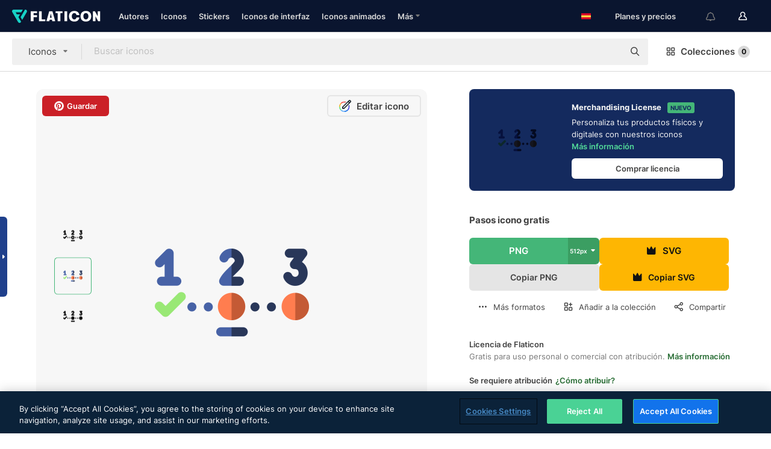

--- FILE ---
content_type: text/html; charset=UTF-8
request_url: https://www.flaticon.es/icono-gratis/pasos_1145479
body_size: 55215
content:
<!DOCTYPE html>
<html lang="es">

<head>
    <meta name="viewport" content="width=device-width, initial-scale=1, maximum-scale=1, user-scalable=0">
<meta http-equiv="Content-Type" content="text/html; charset=utf-8" />
<meta name="msapplication-config" content="none" />
<link rel="shortcut icon" href="https://media.flaticon.com/dist/min/img/favicon.ico">
<meta name="google-site-verification" content="jFocZR0Xg3630llv9ftPl5uCj4D5b2I4TfWjLpL-QR4" />
<meta name="naver-site-verification" content="4c0baa4943d32420d0e79f8706e01cda67156093" />
<meta name="p:domain_verify" content="c98d39b8210b59a48713c599c6475bdf" />

<link rel="apple-touch-icon" sizes="58x58" href="https://media.flaticon.com/dist/min/img/apple-icon-58x58.png" />
<link rel="apple-touch-icon" sizes="76x76" href="https://media.flaticon.com/dist/min/img/apple-icon-76x76.png" />
<link rel="apple-touch-icon" sizes="87x87" href="https://media.flaticon.com/dist/min/img/apple-icon-87x87.png" />
<link rel="apple-touch-icon" sizes="114x114" href="https://media.flaticon.com/dist/min/img/apple-icon-114x114.png" />
<link rel="apple-touch-icon" sizes="120x120" href="https://media.flaticon.com/dist/min/img/apple-icon-120x120.png" />
<link rel="apple-touch-icon" sizes="152x152" href="https://media.flaticon.com/dist/min/img/apple-icon-152x152.png" />
<link rel="apple-touch-icon" sizes="167x167" href="https://media.flaticon.com/dist/min/img/apple-icon-167x167.png" />
<link rel="apple-touch-icon" sizes="180x180" href="https://media.flaticon.com/dist/min/img/apple-icon-180x180.png" />
<link rel="apple-touch-icon" sizes="1024x1024" href="https://media.flaticon.com/dist/min/img/apple-icon-1024x1024.png" />

<link rel="chrome-webstore-item" href="https://chrome.google.com/webstore/detail/nkhjnpgcnmdpeikbeegmibjcfjpamjnp">

    <meta name="facebook-domain-verification" content="ct00lwxl186bhkv2v1j6jxo4dp8hf7" />

<title>Pasos - Iconos gratis de comercio y compras</title>

<meta name="description" content="Icono vectorial gratis. Descarga miles de iconos gratis de comercio y compras en Flaticon, en formato SVG, PSD, PNG, EPS o como fuente de iconos">



<meta name="twitter:card" content="summary_large_image">
<meta name='twitter:site' content='@flaticon'>
<meta name='twitter:creator' content='@flaticon'>
<meta name='twitter:title' content="Iconos gratuitos de Pasos diseñados por Freepik">
<meta name='twitter:description' content="Icono vectorial gratis. Descarga miles de iconos gratis de comercio y compras en Flaticon, en formato SVG, PSD, PNG, EPS o como fuente de iconos #flaticon #icono #pasos #paso #123">
<meta name='twitter:image' content='https://cdn-icons-png.flaticon.com/256/1145/1145479.png'>
<meta name='twitter:domain' content='www.flaticon.es'>

<meta property='og:title' content="Iconos gratuitos de Pasos diseñados por Freepik" data-dynamic='true' />
<meta property='og:site_name' content='Flaticon' data-dynamic='true' />
<meta property='og:url' content='https://www.flaticon.es/icono-gratis/pasos_1145479' />
<meta property='og:description' content="Icono vectorial gratis. Descarga miles de iconos gratis de comercio y compras en Flaticon, en formato SVG, PSD, PNG, EPS o como fuente de iconos #flaticon #icono #pasos #paso #123"  data-dynamic='true' />
<meta property='og:type' content='article'  data-dynamic='true' />
<meta property='og:image' content='https://cdn-icons-png.flaticon.com/256/1145/1145479.png' />
<meta property='og:image:type' content='image/png' data-dynamic='true'>
<meta property='og:image:width' content='256'  data-dynamic='true' />
<meta property='og:image:height' content='256'  data-dynamic='true' />
<meta property='og:image:alt' content='pasos icono gratis' />
<meta property='article:author' content='https://www.facebook.com/flaticon'  data-dynamic='true' />
<meta property='article:publisher' content='https://www.facebook.com/flaticon'  data-dynamic='true' />
<meta property='og:locale' content='en_US' />


    <link rel="canonical" href="https://www.flaticon.es/icono-gratis/pasos_1145479">

        <link rel="alternate" hreflang="x-default" href="https://www.flaticon.com/free-icon/steps_1145479">
        <link rel="alternate" hreflang="en" href="https://www.flaticon.com/free-icon/steps_1145479">
        <link rel="alternate" hreflang="es" href="https://www.flaticon.es/icono-gratis/pasos_1145479">
        <link rel="alternate" hreflang="pt" href="https://www.flaticon.com/br/icone-gratis/passos_1145479">
        <link rel="alternate" hreflang="ko" href="https://www.flaticon.com/kr/free-icon/steps_1145479">
        <link rel="alternate" hreflang="de" href="https://www.flaticon.com/de/kostenloses-icon/schritte_1145479">
        <link rel="alternate" hreflang="fr" href="https://www.flaticon.com/fr/icone-gratuite/pas_1145479">
        <link rel="alternate" hreflang="ru" href="https://www.flaticon.com/ru/free-icon/steps_1145479">

<link rel="preload" href="https://media.flaticon.com/dist/min/img/logo/flaticon_negative.svg" as="image">

<link rel="preload" href="https://media.flaticon.com/dist/assets/bobjoll.202cca458fa9de5d74455893e517f85c.woff2" as="font" crossorigin importance="high" type="font/woff2">
<link rel="preload" href="https://fps.cdnpk.net/static/inter-regular.woff2" as="font" crossorigin importance="high" type="font/woff2">
<link rel="preload" href="https://fps.cdnpk.net/static/inter-semibold.woff2" as="font" crossorigin importance="high" type="font/woff2">
<link rel="preload" href="https://fps.cdnpk.net/static/inter-bold.woff2" as="font" crossorigin importance="high" type="font/woff2">
<link rel="preload" href="https://fps.cdnpk.net/static/degular-regular.woff2" as="font" crossorigin importance="high" type="font/woff2">
<link rel="preload" href="https://fps.cdnpk.net/static/degular-semibold.woff2" as="font" crossorigin importance="high" type="font/woff2">
<style>
    @font-face {
        font-family: 'Inter';
        src: url('https://fps.cdnpk.net/static/inter-regular.woff2') format('woff2');
        font-weight: 400;
        font-style: normal;
        font-display: swap;
    }
    
    @font-face {
        font-family: 'Inter';
        src: url('https://fps.cdnpk.net/static/inter-semibold.woff2') format('woff2');
        font-weight: 600;
        font-style: normal;
        font-display: swap;
    }
    
    @font-face {
        font-family: 'Inter';
        src: url('https://fps.cdnpk.net/static/inter-bold.woff2') format('woff2');
        font-weight: 700;
        font-style: normal;
        font-display: swap;
    }
    
    @font-face {
        font-family: 'Degular';
        src: url('https://fps.cdnpk.net/static/degular-regular.woff2') format('woff2');
        font-weight: 400;
        font-style: normal;
        font-display: swap;
    }
    
    @font-face {
        font-family: 'Degular';
        src: url('https://fps.cdnpk.net/static/degular-semibold.woff2') format('woff2');
        font-weight: 600;
        font-style: normal;
        font-display: swap;
    }
</style>



<script type="text/javascript" src="https://media.flaticon.com/dist/js/global.ec2b0a4ce81d0edaecfa.js"></script>
<link rel="preload" href="https://media.flaticon.com/dist/js/common.ec2b0a4ce81d0edaecfa.js" as="script">
<link rel="preload" href="https://media.flaticon.com/dist/js/ads.ec2b0a4ce81d0edaecfa.js" as="script">
<link rel="preload" href="https://media.flaticon.com/dist/js/userSession-auth.ec2b0a4ce81d0edaecfa.js" as="script">
<link rel="preload" href="https://media.flaticon.com/dist/js/fi-base.ec2b0a4ce81d0edaecfa.js" as="script">
<link rel="preload" href="https://media.flaticon.com/dist/js/script.ec2b0a4ce81d0edaecfa.js" as="script">
<link rel="preload" href="https://media.flaticon.com/dist/css/fi-style.ec2b0a4ce81d0edaecfa.css" as="style">
<link href="https://media.flaticon.com/dist/css/fi-style.ec2b0a4ce81d0edaecfa.css" rel="stylesheet" type="text/css"/>

            <!-- OneTrust Cookies Consent Notice start -->
                <script src="https://cdn-ukwest.onetrust.com/scripttemplates/otSDKStub.js" type="text/javascript" charset="UTF-8" data-ignore-ga='true' data-domain-script="cdb4bad1-994b-4e2b-9209-789f6ab696b4"></script>
        <script type="text/javascript">
            function OptanonWrapper() {}
        </script>
        <!-- OneTrust Cookies Consent Notice end -->
    
<!--[if lt IE 10]>
<script>var ie = true;</script>
<link rel="stylesheet" type="text/css" href="https://media.flaticon.com/css/ie.css">
<![endif]-->


<!-- Google Optimize -->
<link rel="preconnect dns-prefetch" href="https://www.googletagmanager.com">
<!-- Global site tag (gtag.js) - Google Analytics -->
<script>
    window.dataLayer = window.dataLayer || [];

    function gtag() {
        dataLayer.push(arguments);
    }
    gtag('js', new Date());

</script>
<script async src="https://www.googletagmanager.com/gtag/js?id=UA-42742855-1"></script>
<!-- END: Google Optimize -->

<!-- Google Tag Manager -->
<script>
    (function(w, d, s, l, i) {
        w[l] = w[l] || [];
        w[l].push({
            'gtm.start': new Date().getTime(),
            event: 'gtm.js'
        });
        var f = d.getElementsByTagName(s)[0],
            j = d.createElement(s),
            dl = l != 'dataLayer' ? '&l=' + l : '';
        j.async = true;
        j.src =
            'https://www.googletagmanager.com/gtm.js?id=' + i + dl;
        f.parentNode.insertBefore(j, f);
    })(window, document, 'script', 'dataLayer', 'GTM-PRQMDLG');
</script>
<!-- End Google Tag Manager -->

<link rel="preconnect dns-prefetch" href="https://www.google-analytics.com">
<script>
    (function(i, s, o, g, r, a, m) {
        i['GoogleAnalyticsObject'] = r;
        i[r] = i[r] || function() {
            (i[r].q = i[r].q || []).push(arguments)
        }, i[r].l = 1 * new Date();
        a = s.createElement(o),
            m = s.getElementsByTagName(o)[0];
        a.async = 1;
        a.src = g;
        m.parentNode.insertBefore(a, m)
    })(window, document, 'script', 'https://www.google-analytics.com/analytics.js', 'ga');
    ga('create', 'UA-42742855-1', 'auto', {
        'allowLinker': true
    });
    ga('require', 'linker');
    ga('linker:autoLink', ['flaticon.com', 'flaticon.es', 'freepikcompany.com']);
    ga('send', 'pageview');
</script>

<script>
    var STATIC_URL = 'https://image.flaticon.com/';
    var ACCOUNTS_BASE_URL = 'https://www.flaticon.es/profile/';
    var ACCOUNTS_URL = 'https://www.flaticon.es/profile/';
    var ACCOUNTS_API_KEY = 'aHR0cHM6Ly93d3cuZmxhdGljb24uZXM=';
    var FACEBOOK_APP_ID = '579360525479711';
    var FACEBOOK_APP_VERSION = 'v3.2';
    var GOOGLE_CLIENT_ID = '544984668822-l66ipmg9o5lpalcntjckr651vbo72tcv.apps.googleusercontent.com';
    var GOOGLE_API_KEY = 'AIzaSyCkyUw3UxCwg618Bknm9vdoWnYWji4lQSM';
    var LANGUAGE = 'spanish';
    var language = 'spanish';
    var LANGUAGE_SHORT = 'es';
    var URL_LOG = 'https://www.flaticon.es/Errors/js_error';
    var RE_CAPTCHA_KEY = '6LdrxggTAAAAAEsVEMxap24sSkGS1nI3SsOigFyF';
    var RE_CAPTCHA_SECRET = '6LdrxggTAAAAANBFArNBHFs8wDnZL5q51hkRPpls';
    var RE_CAPTCHA_KEY_INVISIBLE_V2 = '6LdZqaMZAAAAAMi-EaIh8xjypOnZsUDt0a9B468g';
    var PROF_RE_CAPTCHA_KEY_INVISIBLE = '6LfEmSMUAAAAAEDmOgt1G7o7c53duZH2xL_TXckC';
    var APP_URL = 'https://www.flaticon.es/';
    var BASE_URL = 'https://www.flaticon.es/';
    var URL_STATIC_IMG = 'https://media.flaticon.com/dist/min/img/';
    var ACTIVE_AX_DETAIL = 0;
    var LANDING = false;
    var url_pre_ax_detail;
    var URL_CRM_LOG = 'https://www.flaticon.es/ajax/crm-log';
    var FLATICON_URL_STATIC = 'https://media.flaticon.com/';
    var MONTHLY_SUBSCRIPTION_PRICE = '9,99€';
    var USA_MONTHLY_SUBSCRIPTION_PRICE = '11,99$';
    var ANNUAL_SUBSCRIPTION_PRICE = '89,99€';
    var USA_ANNUAL_SUBSCRIPTION_PRICE = '99,00$';
    var ANNUAL_SUBSCRIPTION_PRICE_PER_MONTH = '7,50€';
    var USA_ANNUAL_SUBSCRIPTION_PRICE_PER_MONTH = '8,25$';
    var URL_CAMPAIGN = '';
    var LICENSES = JSON.parse('{"name":{"1":"CC 3.0 BY","2":"Flaticon Basic License","3":"Editorial License"},"url":{"1":"http:\/\/creativecommons.org\/licenses\/by\/3.0\/","2":"https:\/\/media.flaticon.com\/license\/license.pdf","3":"https:\/\/media.flaticon.com\/license\/license_editorial.pdf"}}');
    var FLATICON_SEO_APP_URL = JSON.parse('{"english":"https:\/\/www.flaticon.com\/","spanish":"https:\/\/www.flaticon.es\/","portuguese":"https:\/\/www.flaticon.com\/br\/","german":"https:\/\/www.flaticon.com\/de\/","korean":"https:\/\/www.flaticon.com\/kr\/","french":"https:\/\/www.flaticon.com\/fr\/","russian":"https:\/\/www.flaticon.com\/ru\/"}');
    var SUPPORT_URL = 'https://support.flaticon.com/s/';
    var SUPPORT_LANG = 'language=es';
    var GR_LANGUAGE = 'es';
    var FLATICON_URL_IMAGE = 'https://image.flaticon.com/';
    var COUPON_PRICING = 'FI10CART25'
    var MERCHANDISING_LICENSE_CHECK_URL = 'https://www.flaticon.es/merchandising-license/check';
    var GOOGLE_ONE_TAP_LOGIN_URL = 'https://id.freepik.com/api/v2/login/google-one-tap?client_id=flaticon_es';
    var URL_GENERIC_IMAGE_SHARE = 'https://media.flaticon.com/share/flaticon-generic.jpg'
    var UICONS_LAST_VERSION = '3.0.0';
        var IS_API_ORIGIN = false;
    
    
    
    var SPONSOR_CURRENT_PAGE = 1;

            var ESSENTIALS_STATUS = '';
        var ESSENTIALS_DATE = '';
    
            var UPDATE_BILLING_INFO = false;
    
            var VISIT_PLANS_PRICING = 0;
        
    var GOOGLE_IDP_URL_LOGIN = 'https://id.freepik.com/v2/log-in?client_id=flaticon_es&lang=es';
    var GOOGLE_IDP_URL_REGISTER = 'https://id.freepik.com/v2/sign-up?client_id=flaticon_es&lang=es';

    // Optimize Tests 
    var optimizeTests = [];

        var FEATURE_COLOR_PALETTE = false;
    
        var FEATURE_SHUTTERSTOCK_COUPON = false;
    
        var FEATURE_NOTIFICATIONS_HEADER = true;
        
        var FEATURE_FILTER_GROUP_BY = false;
    
        var FEATURE_ENABLE_GOOGLE_ADS_DETAIL = true;
    
    var FEATURE_CMP = true;
    var CSRF_TOKEN_NAME = 'csrf_token';
    var CSRF_TOKEN = '063ec1bf563ab2d48931881e2cc6b306';
  
    
    
    
    
    var PACK_LICENSE_URL = 'https://www.flaticon.es/license/pack/';
    var IS_UICONS_VIEW = false;
    var FLATICON_URL = 'https://www.flaticon.es/';

    var AMOUNT_IN_RELATED_BY_TAG_AND_STYLE = 24;
    
    function gtag() {
        dataLayer.push(arguments)
    }

    var USER_REGISTERED = false;
        var CRAFT_PRICE = 34.00;
        var FLATICON_UPLOAD_ICONS_URL = 'https://www.flaticon.es/';

    var USER_COUNTRY_CODE = 'US';

            USER_COUNTRY_CODE = 'US';
    
        var HAS_USER_BILLING_IN_INDIA = false;
    
            var PRODUCT_PRICING_YEARLY_PER_MONTH = '8.25 USD';
        var PRODUCT_PRICING_YEARLY = '99 USD';
        var PRODUCT_PRICING_MONTHLY = '12.99 USD';
        var FLATICON_DOWNLOAD_URL = 'https://www.flaticon.es/';
    var CDN_URL_PREFIX = 'https://cdn-uicons.flaticon.com/';

            var RESOURCE_TYPE = 'standard';
    
        var IS_USER_PREMIUM = false;
    
    
    
    // Sending ClientId to Shutterstock iframes
    var clientId = undefined;
    var iframeQueue = [];

    function sendClientId() {
        while (iframeQueue.length > 0) {
            var iframe = iframeQueue.pop();
            // Extract domain from iframe src
            var parser = document.createElement('a');
            parser.href = iframe.src;
            var target = parser.protocol + '//' + parser.hostname;
            iframe.contentWindow.postMessage(clientId, target);
        }
    }

    function askForClientId(element) {
        iframeQueue.push(element);
        if (clientId) {
            sendClientId();
        }
    }

    ga(function(tracker) {
        clientId = tracker.get('clientId');
        sendClientId();
    });

    if (window.performance && document.addEventListener && window.addEventListener) {
        document.addEventListener('DOMContentLoaded', function() {
            ga('send', 'timing', 'performance', 'DOMContentLoaded', Math.round(performance.now()) /* TODO: 'Highwinds CDN' | 'Edgecast CDN' | 'OVH' */ );
        });
    }
</script>

<link rel="preconnect dns-prefetch" href="https://www.googletagservices.com">

<script type="text/javascript" src="https://try.abtasty.com/7589c1945ce38ce68d47d42a1cf45c3b.js"></script>

            <link rel="preload" as="script" href="https://ssm.codes/smart-tag/flaticonesv2.js">
        <script async src="https://ssm.codes/smart-tag/flaticonesv2.js"></script>
    

<!-- Google One Tap -->
    <script>
        function dispatchGoogleOneTapMomentEvent(notification) {
            window.dispatchEvent(new CustomEvent('googleOneTapDisplayed', { detail: notification.isDisplayed() }));
        }
    </script>
    <script src="https://accounts.google.com/gsi/client" async defer></script>
    <div id="g_id_onload"
         data-client_id="705648808057-3chuddbr6oahbebib1uh693k02sgfl30.apps.googleusercontent.com"
         data-login_uri="https://id.freepik.com/api/v2/login/google-one-tap?client_id=flaticon_es"
         data-skip_prompt_cookie="gr_session2"
         data-prompt_parent_id="g_id_onload"
         data-moment_callback="dispatchGoogleOneTapMomentEvent"
        data-callback="oneTapCallback"    ></div>


    <script type="application/ld+json">
        {"@context":"http://schema.org","@type":"ImageObject","name":"pasos Icon - 1145479","contentUrl":"https://cdn-icons-png.flaticon.com/512/1145/1145479.png","thumbnailUrl":"https://cdn-icons-png.flaticon.com/512/1145/1145479.png","datePublished":"2018-09-20","authorName":"Freepik"}    </script>

    <script type="application/ld+json">
        {
            "@context": "http://schema.org",
            "@type": "Organization",
            "name": "Flaticon",
            "url": "https://www.flaticon.es/",
            "logo": "https://media.flaticon.com/dist/min/img/flaticon-logo.svg",
            "sameAs": [
                                    
                     "https://www.facebook.com/flaticon",
                                                        
                     "https://twitter.com/flaticon",
                                                         "https://www.pinterest.es/flaticon/"
                    
                                                ]
        }
    </script>

    <!-- Start web schema -->
    <script type="application/ld+json">
        {
            "@context": "http://schema.org",
            "@type": "WebSite",
            "name": "Flaticon",
            "url": "https://www.flaticon.es/",
            "potentialAction": {
                "@type": "SearchAction",
                "target": "https://www.flaticon.es/resultados?word={search_term_string}",
                "query-input": "required name=search_term_string"
            }
        }
    </script>
    <!-- End web schema -->

<div class="myTestAd" style="position: absolute; pointer-events: none;"></div>

    <!-- Preconnect semseo -->
    <link rel="preconnect" href="https://shb.richaudience.com">
    <link rel="preconnect" href="https://ib.adnxs.com">
    <link rel="preconnect" href="https://c.amazon-adsystem.com">
    <link rel="preconnect" href="https://securepubads.g.doubleclick.net">
    <link rel="preconnect" href="https://googleads.g.doubleclick.com">
    <link rel="preconnect" href="https://pagead2.googlesyndication.com">
    <link rel="preconnect" href="https://bidder.criteo.com">
    <link rel="preconnect" href="https://prebid.mgid.com">
    <link rel="preconnect" href="https://dmx.districtm.io">
    <link rel="preconnect" href="https://ice.360yield.com">
    <link rel="preconnect" href="https://adx.adform.net">
    <link rel="preconnect" href="https://rtb.adpone.com">
    <!-- Preconnect semseo end -->

<!-- Hotjar events -->
<script>
    window.hj=window.hj||function(){(hj.q=hj.q||[]).push(arguments)};
</script>
<!-- Hotjar events end -->

                              <script>!function(e){var n="https://s.go-mpulse.net/boomerang/";if("False"=="True")e.BOOMR_config=e.BOOMR_config||{},e.BOOMR_config.PageParams=e.BOOMR_config.PageParams||{},e.BOOMR_config.PageParams.pci=!0,n="https://s2.go-mpulse.net/boomerang/";if(window.BOOMR_API_key="R5JS7-M8GWC-DW7YC-BENQZ-YEA7H",function(){function e(){if(!o){var e=document.createElement("script");e.id="boomr-scr-as",e.src=window.BOOMR.url,e.async=!0,i.parentNode.appendChild(e),o=!0}}function t(e){o=!0;var n,t,a,r,d=document,O=window;if(window.BOOMR.snippetMethod=e?"if":"i",t=function(e,n){var t=d.createElement("script");t.id=n||"boomr-if-as",t.src=window.BOOMR.url,BOOMR_lstart=(new Date).getTime(),e=e||d.body,e.appendChild(t)},!window.addEventListener&&window.attachEvent&&navigator.userAgent.match(/MSIE [67]\./))return window.BOOMR.snippetMethod="s",void t(i.parentNode,"boomr-async");a=document.createElement("IFRAME"),a.src="about:blank",a.title="",a.role="presentation",a.loading="eager",r=(a.frameElement||a).style,r.width=0,r.height=0,r.border=0,r.display="none",i.parentNode.appendChild(a);try{O=a.contentWindow,d=O.document.open()}catch(_){n=document.domain,a.src="javascript:var d=document.open();d.domain='"+n+"';void(0);",O=a.contentWindow,d=O.document.open()}if(n)d._boomrl=function(){this.domain=n,t()},d.write("<bo"+"dy onload='document._boomrl();'>");else if(O._boomrl=function(){t()},O.addEventListener)O.addEventListener("load",O._boomrl,!1);else if(O.attachEvent)O.attachEvent("onload",O._boomrl);d.close()}function a(e){window.BOOMR_onload=e&&e.timeStamp||(new Date).getTime()}if(!window.BOOMR||!window.BOOMR.version&&!window.BOOMR.snippetExecuted){window.BOOMR=window.BOOMR||{},window.BOOMR.snippetStart=(new Date).getTime(),window.BOOMR.snippetExecuted=!0,window.BOOMR.snippetVersion=12,window.BOOMR.url=n+"R5JS7-M8GWC-DW7YC-BENQZ-YEA7H";var i=document.currentScript||document.getElementsByTagName("script")[0],o=!1,r=document.createElement("link");if(r.relList&&"function"==typeof r.relList.supports&&r.relList.supports("preload")&&"as"in r)window.BOOMR.snippetMethod="p",r.href=window.BOOMR.url,r.rel="preload",r.as="script",r.addEventListener("load",e),r.addEventListener("error",function(){t(!0)}),setTimeout(function(){if(!o)t(!0)},3e3),BOOMR_lstart=(new Date).getTime(),i.parentNode.appendChild(r);else t(!1);if(window.addEventListener)window.addEventListener("load",a,!1);else if(window.attachEvent)window.attachEvent("onload",a)}}(),"".length>0)if(e&&"performance"in e&&e.performance&&"function"==typeof e.performance.setResourceTimingBufferSize)e.performance.setResourceTimingBufferSize();!function(){if(BOOMR=e.BOOMR||{},BOOMR.plugins=BOOMR.plugins||{},!BOOMR.plugins.AK){var n=""=="true"?1:0,t="",a="aogl2mqxzcojg2lpplwa-f-2e2e77085-clientnsv4-s.akamaihd.net",i="false"=="true"?2:1,o={"ak.v":"39","ak.cp":"1587957","ak.ai":parseInt("1019318",10),"ak.ol":"0","ak.cr":9,"ak.ipv":4,"ak.proto":"h2","ak.rid":"28853957","ak.r":44268,"ak.a2":n,"ak.m":"b","ak.n":"ff","ak.bpcip":"3.140.189.0","ak.cport":50890,"ak.gh":"23.192.164.147","ak.quicv":"","ak.tlsv":"tls1.3","ak.0rtt":"","ak.0rtt.ed":"","ak.csrc":"-","ak.acc":"","ak.t":"1768913644","ak.ak":"hOBiQwZUYzCg5VSAfCLimQ==9PkNnO5W7faXzAH+521DyMKMx8zkSP72i4kvba5UCYTMBlk5x0dQdcV8MOtemD6q5y77c6WoUR5lrM5zhBh1Oohy/huqobAjSPhQMGboHLEaZpb3uvmDau+Ke/UKw3/6ArUfY0ZKEHczFXZ8o5FjdBw5LP+tJ9U3vsnmVxIJnCLy81KDFzbXZPvaNwN4OIeQEPmcCF53xi/HuefSi1uuqgm6DxEen/6QSvtoGCivaEtEmM4gVmzoxdy+tgfspBF9IE1XZJjsKEIOoCzGXuENxH35WtX7hw5QPYguw3MeoOoQkzvJeJwjJgcAKoPH6ouEFqV6IcS4i0tCRjJquhNEEWzw6rZ5t9NM2LuPua+UtIv0S1kwF3lFi6XpmIeZkjUs44zRQxjW92S6Eyyazb8S3j6/1FmYxt9P6txDpT+Heig=","ak.pv":"32","ak.dpoabenc":"","ak.tf":i};if(""!==t)o["ak.ruds"]=t;var r={i:!1,av:function(n){var t="http.initiator";if(n&&(!n[t]||"spa_hard"===n[t]))o["ak.feo"]=void 0!==e.aFeoApplied?1:0,BOOMR.addVar(o)},rv:function(){var e=["ak.bpcip","ak.cport","ak.cr","ak.csrc","ak.gh","ak.ipv","ak.m","ak.n","ak.ol","ak.proto","ak.quicv","ak.tlsv","ak.0rtt","ak.0rtt.ed","ak.r","ak.acc","ak.t","ak.tf"];BOOMR.removeVar(e)}};BOOMR.plugins.AK={akVars:o,akDNSPreFetchDomain:a,init:function(){if(!r.i){var e=BOOMR.subscribe;e("before_beacon",r.av,null,null),e("onbeacon",r.rv,null,null),r.i=!0}return this},is_complete:function(){return!0}}}}()}(window);</script></head>

<body class=" view--detail hero--white"
      data-section="icon-detail">

        <section id="viewport" class="viewport ">
        
<script type="text/javascript">
  var messages = {
    common: {
      allIcons: 'Todos los iconos',
      allStickers: 'Todos los stickers',
      allAnimatedIcons: 'Todos los iconos animados',
      allInterfaceIcons: 'Todos los iconos de interfaz',
      icons: 'iconos',
      interface_icons: 'iconos de interfaz',
      stickers: 'stickers',
      animated_icons: 'iconos animados',
      packs: 'packs',
      icon_packs: 'Paquetes de iconos',
      icon_styles: 'Estilos de iconos',
      sticker_packs: 'Paquetes de stickers',
      sticker_styles: 'Estilos de stickers',
      interface_icons_packs: 'packs de iconos de interfaz',
      url_icons: 'https://www.flaticon.es/iconos',
      url_search_icon_packs: '/packs',
      url_stickers: 'https://www.flaticon.es/stickers',
      url_animated_icons: 'https://www.flaticon.es/iconos-animados',
      url_sticker_detail: 'sticker-gratis',
      url_sticker_latest: 'ultimos-stickers',
      url_sticker_premium: 'sticker-premium',
      url_uicons: 'https://www.flaticon.es/uicons/interface-icons',
      pack: 'pack',
      style: 'estilo',
      category: 'categoría',
      free_icon: '/icono-gratis/',
      icons_format: 'Descarga iconos en formato SVG, PSD, PNG, EPS o como fuente de iconos.',
      collections: 'colecciones/',
      view_icon: 'Ver icono',
      search_related_icons: 'Iconos relacionados',
      browse_pack: 'Explorar el pack',
      author_packs: 'Packs del autor',
      free: 'gratis',
      cc_exp_title: '¡Atención!',
      cc_exp_desc: 'Tu tarjeta de crédito está a punto de expirar. <a href=\"https://www.flaticon.es/profile/my_subscriptions\">Actualiza tu tarjeta aquí</a> y continúa con tu plan premium',
      download: 'Descargar',
      downloadAsset: 'Descargar contenido',
      more_info: 'Más información',
      downloads: 'descargas',
      view_all: 'Ver todo',
      view_detail: 'Ver detalle',
      more: 'Más',
      edit: 'Editar',
      download_svg: 'Descargar SVG',
      download_png: 'Descargar PNG',
      read_more: 'Leer más',
      more_icons_author: 'Más iconos del autor',
      more_formats: 'Más formatos',
      search_author_resources: 'Buscar iconos del mismo estilo',
      search_icons_style: 'Buscar iconos de este estilo',
      url_search: '/resultados',
      url_free_icons: 'iconos-gratis/',
      cancel: 'Cancelar',
      send: 'Enviar',
      show_more: 'Mostrar más',
      premium_download: 'Descarga Premium',
      download_pack: 'Descargar pack',
      login: 'Inicia sesión',
      register: 'Regístrate',
      register_download: 'Regístrate & Descarga',
      see_more: 'Ver más',
      url_downloads_limit: 'limite-descargas',
      copy: 'Copiar',
      copyPNG: "Copiar PNG al portapapeles",
      copyPNGbutton: "Copiar PNG",
      copySVG: "Copiar SVG en el portapapeles",
      copySVGbutton: "Copiar SVG",
      copy_png_svg: "Copiar PNG/SVG al portapapeles",
      faqs: 'Si tienes alguna otra pregunta, echa un vistazo a nuestras <a href=\"https://support.flaticon.com/s/article/What-are-Flaticon-Premium-licenses?language=es\" target=\"_blank\" class=\"medium\">FAQ</a> ',
      whats_news_url: '/novedades',
      size: 'Tamaño',
      svg_type: 'SVG type',
      regular_svg: 'Regular SVG',
      regular_svg_text: 'The one you have been always using in Flaticon (With expanded objects).',
      editable_svg: 'Editable SVG',
      editable_svg_text: 'This format make it easier to adjust the thickness of the strokes and change the objects shapes.',
      other_formats: 'other formats',
      animatedIcon : 'Icono animado gratuito',
      svg_files: "Archivos SVG",
      editable_strokes: "Trazos editables",
      editable_strokes_text: "Archivo SVG sin expandir con trazos y formas personalizables.",
      simplified : "Simplificado",
      simplified_text: "Archivo SVG plano con posibilidades de edición limitadas.",
      new: "Nuevo",
      pageTitle: "Página",
    },
    animatedIconDetail: {
      exploreRelated: "Explora los iconos animados relacionados con %s",
      see: "Nuestro icono animado %s en acción",
      look: "El icono animado %s le dará un aspecto profesional a tu diseño. ¡Mira lo increíble que quedaría en el diseño de tu página web, aplicación móvil o en cualquier interfaz!",
      looksGreat: "Ideal para diseñar interfaces",
      onNotification: "Icono animado %s en una notificación",
      mobileInterface: "El icono animado %s encaja perfectamente en proyectos de interfaz para móviles.",
      mobile: "Icono animado %s en un móvil",
      worldwide: "Internacional",
      briefcase: "Cartera",
      menu: "Icono animado %s en un menú",
      sizes: "Utiliza el icono animado %s en distintos tamaños",
      stunning: "Iconos animados con mucho ritmo que impresionarán a todos",
      highQuality: "Descarga gratis iconos animados de alta calidad y dale a tus proyectos esa energía que estabas buscando.",
      explore: "Descubre los iconos animados",
      animatedIconsMostDownloadedUrl: "https://www.flaticon.es/iconos-animados-mas-descargados",
    },
    og: {
      'webtitle': '{0} - Iconos gratis de {1}',
      'title': '{0} diseñado por {1}',
      'desc': 'Descarga ahora este icono vectorial en formato SVG, PSD, PNG, EPS o como fuente para web. Flaticon, la mayor base de datos de iconos gratuitos.',
      'animatedIconTitle': '{0} Animated Icon | Free {1} Animated Icon',
    },
    limit: {
      registered: 'Has alcanzado tu límite de iconos <a href="https://www.flaticon.es/pricing" onclick="ga(\'send\', \'event\', \'Collection\', \'Go to premium\', \'Alert icons limit\'); " title="¡Consigue colecciones ilimitadas!">Hazte premium</a> y consigue colecciones ilimitadas',
      guest: 'Has alcanzado el límite de iconos. <a href="https://id.freepik.com/v2/sign-up?client_id=flaticon_es&lang=es" title="Regístrate y obtén hasta 256 iconos">Regístrate</a>y consigue 256 iconos',
      collection: 'Has alcanzado el limite de iconos por colección (256 iconos)',
      max_size: "Tamaño máximo de archivo superado",
      backup_max_size: "No hay suficiente espacio en esta colección para añadir los iconos del backup",
      downloaded_icons_perc: "Has alcanzado el %s% de tu límite de descarga",
      personal_limit: "Si incluyes estos {0} iconos personales en esta colección, alcanzarás el límite máximo de iconos personales por colección ({1} iconos)"
    },
    limit_anonymous: {
      title: 'Te has quedado casi sin descargas',
      paragraph1: 'Ha llegado la hora de registrarse',
      paragraph2: 'Crea tu cuenta de manera gratuita y sigue descargando',
      button: 'Regístrate gratis'
    },
    external_icon: {
      title: 'Icono añadido',
      message: 'Este icono no forma parte de Selección Flaticon. Añade la atribución al autor para poder utilizarlo.'
    },
    report: {
      message: 'Este icono no forma parte de Selección Flaticon. Añade la atribución al autor para poder utilizarlo.',
      report_icon: "Reportar este icono",
      indicate_problem: "Para poder ayudarte, necesitamos que nos describas el problema: ",
      download: 'La descarga no funciona',
      owner: 'Soy el propietario de este icono',
      link: "No encuentro el enlace de descarga",
      other: 'Otros',
      describe_problem: 'Describe el problema'
    },
    search: {
      search: 'Buscar',
      minimal_characters: 'Escribe al menos un carácter para poder realizar una búsqueda.',
      max_page_number: "Please type a correct page number to search",
      placeholder_icons: 'Buscar iconos',
      placeholder_packs: 'Buscar packs',
      placeholder_stickers: 'Buscar stickers',
      placeholder_animated_icons: "Buscar iconos animados",
      placeholder_interface_icons: 'Buscar iconos de interfaz',
      placeholder_icon_packs: 'Buscar paquetes de iconos',
      placeholder_icon_styles: 'Buscar estilos de iconos',
      placeholder_sticker_packs: "Buscar paquetes de stickers",
      placeholder_sticker_styles: "Buscar estilos de stickers",
      placeholder_interface_icons_packs: 'Buscar packs de iconos de interfaz,',
    },
    filters: {
      order_by: 'Ordenar por',
      style: 'Estilo',
      stroke: 'Trazo',
      detail: 'Nivel de detalle',
      date: 'Más recientes',
      popularity: 'Popularidad',
      downloads: 'Lo más descargado',
      all: 'Todo',
      detailed: 'Detallado',
      simple: 'Simple',
      mixed: 'Mezclado',
      rounded: 'Redondeado',
      handmade: 'Hecho a mano',
      filled: 'Relleno',
      linear: 'Lineal',
      angular: 'Angular',
      '3d': '3D',
      color: 'Color',
      monocolor: 'Monocolor',
      multicolor: 'Multicolor',
      appliedFilters: 'Filtros aplicados',
      clearAll: 'Borrar todo'
    },
    errors: {
      connectivity: 'No podemos establecer conexión con los servidores de Flaticon. Comprueba tu configuración de red.',
      inactive_user: 'In order to download you must activate your account.'
    },
    collection: {
      add_icon: 'Añadir a la colección',
      delete_icon: 'Eliminar de la colección',
      default_name: 'Mi colección de iconos',
      aware: '¡Atención!',
      iconfont_colors: 'Por razones técnicas, los iconos multicolor no se pueden incluir en las fuentes de iconos.',
      add_premium: 'Este icono está solo disponible para usuarios premium. Puedes obtener más información <a target="_blank" href="https://www.flaticon.es/pricing" class="track" data-track-arguments="all, event, collection, go-to-premium, alert-icon-premium" title="¡Hazte premium!">aquí</a>',
      locked: 'Tu colección está bloqueada. Puedes <a target="_blank" href="https://www.flaticon.es/pricing" class="track" data-track-arguments="all, event, collection, go-to-premium, alert-locked" title="¡Hazte premium!">mejorar tu cuenta</a> y obtener colecciones ilimitadas',
      iconfont_tooltip: 'Descarga como fuente de iconos y usa los iconos en tu web, totalmente personalizables con solo CSS.',
      iconfont_disabled: "En tu colección solo hay iconos multicolor. Estos iconos no se pueden usar con fuentes de iconos.",
      duplicated_disabled: "Tu tipo de cuenta no permite más colecciones",
      share_disabled: "¡Regístrate para compartir!",
      upload_disabled: "¡Hazte premium para subir iconos!",
      upload_icons: "¡Sube iconos SVG!",
      duplicate: "Duplicar",
      download_personal: "Your Collection has personal icons. These icons will not be downloaded in Icon Font format",
      svg_incorrect: "Archivo SVG mal formado",
      only_svg: "Solo se permiten iconos SVG",
      fetch_premium: 'Los iconos premium no pueden añadirse a tu nueva colección <a target="_blank" href="https://www.flaticon.es/pricing" onclick="ga(\'send\', \'event\', \'Collection\', \'Go to premium\', \'Fetch collection premium error\'); " title="¡Hazte premium!">¡Hazte usuario premium ahora!</a>',
      fetch_personal: "Los iconos personales no pueden añadirse a tu nueva colección",
      friendly_reminder: "Importante:",
      no_custom_icons_in_backup: "Tus iconos personalizados no se incluirán en la copia de seguridad",
      restore_personal: "Los iconos personales no pueden ser restaurados a tu colección",
      upload_enabled: "Sube tus iconos SVG",
      upload_disabled: "La subida está deshabilitada en el modo de ordenación",
      color_disabled: "Esta colección no tiene iconos o todos son multicolor",
      success_restore: "Has restaurado correctamente {0} de {1} iconos",
      icons_skiped: "{0} de {1} iconos no se han importado en la colección porque ya están en ella",
      locked_title: "Tienes colecciones bloqueadas",
      locked_text: "Desbloquee sus colecciones, no limites tu trabajo ",
      locked_button: "Hazte premium",
      locked_url: "https://www.flaticon.es/pricing",
      empty_collection_limit: "No puedes crear más colecciones si tienes una vacía. Añade elementos a la colección vacía primero."
    },
    fonts: {
      error_svg: 'Este archivo SVG no es un archivo de fuentes'
    },
    url: {
      most_download: '/mas-descargados',
      latest_icons: '/ultimos-iconos',
      search: '/resultados',
      packs_search: 'packs/resultados',
      style_search: 'style/search',
      packs: 'packs',
      authors: 'autores',
      guest_limit: 'invitado',
      premium_limit: 'premium',
      free_icons: 'iconos-gratis',
      pricing: 'pricing',
      craft: 'https://www.flaticon.es/merchandising-license',
      craft_purchases: 'https://www.flaticon.es/merchandising-license/purchases'
    },
    attribution: {
      type_icon: 'iconos',
      type_sticker: 'stickers',
      type_animated_icon: 'iconos animados',
      uicons_made_by: 'Uicons de',
      icons_made_by: 'Iconos diseñados por',
      stickers_made_by: 'Stickers diseñados por',
      animatedIcon_made_by: 'Iconos animados diseñados por',
      icons_created_by: 'iconos creados por',
      stickers_created_by: 'stickers creadas por',
      animatedIcon_created_by: 'iconos animados creados por',
      is_licensed_by: 'con licencia',
      description: "Selecciona tus redes sociales favoritas y comparte nuestros iconos con tus contactos o amigos. Si no tienes ninguna de estas redes, copia el enlace e inclúyelo en las redes que uses. Para más información consulta nuestra %sguía de atribución%s o %sdescarga la licencia.%s",
      title: "¡Eh! Recuerda que debes atribuir a %s",
      unicorn_text: "Cada vez que atribuyes, un caballo se convierte en unicornio",
      designer_text: "Cada vez que atribuyes, haces feliz a un diseñador",
      rex_text: "Cada vez que atribuyes, un T-rex logra beber café",
      karma_text: "Cada vez que atribuyes, el Karma te recompensa",
      download_problems: "¿Problemas con la descarga?",
      dont_want_credit: "¿No quieres atribuir al autor?",
      go_premium: 'Pásate a <a href="https://www.flaticon.es/pricing" class="track" data-track-arguments="ga, event, premium, icon-attribute-modal"><strong><i class="icon icon--premium inline-block"></i> Premium</strong></a> y disfruta de más de 18 millones iconos sin atribución. <a class="link link--text medium inline track" href="https://www.flaticon.es/pricing" data-track-arguments="ga, event, premium, icon-attribute-modal"><strong>Infórmate aquí</strong></a>',
      go_premium_detail: 'Hazte <a href="https://www.flaticon.es/pricing" class="track" data-track-arguments="ga, event, premium, icon-attribute-modal"><strong>Premium</strong></a> y podrás utilizar más de 18.0M iconos y stickers sin atribución.',
      copy_and_attribute: "Copiar y atribuir",
      copy: "Copiar enlace",
      copied: "¡Copiado!",
      freepik_url: "https://www.freepik.com"
    },
    typeform: {
      multi_question_search: "¿Qué mejorarías del proceso de búsqueda?",
      tell_us: "¡Cuéntanos!"
    },
    feedback: {
      thanks_message: "¡Gracias por tu colaboración!"
    },
    blockers: {
      is_present: "Parece que tienes un bloqueador de publicidad instalado. Por favor, desactívalo para poder usar Flaticon mejor.",
    },
    link: {
      copied: "Enlace copiado",
      success: "El enlace para compartir ya se ha copiado en el portapapeles"
    },
    clipboard: {
      copied: "Copiado al portapapeles",
      errorFirefox: '<b>Copying is disabled in Firefox.</b> Learn how to enable it <b><a href="https://support.flaticon.com/s/article/How-can-I-copy-icons-to-clipboard-FI?language=es" target="_blank" class="bold">here</a></b>.',
      png: {
        success: "Se ha copiado al portapapeles correctamente",
        error: "Se ha producido un error al copiar al portapapeles"
      }
    },
    follows: {
      followIcon: "Seguir Icono",
      unFollowIcon: "Dejar de seguir Icono",
      followAuthor: "Seguir",
      unFollowAuthor: "Dejar de seguir",
      followStyle: "Seguir Estilo",
      unFollowStyle: "Dejar de seguir Estilo"
    },
    easterEggs: {
      halloween: {
        findMe: "¡Encuéntrame!",
        close: "Cerrar",
        pressEsc: "Pulsa ESC o",
        modalP1: "¡Enhorabuena!<br> Ya es nuestro.",
        modalP2: "Eres un auténtico cazafantasmas, y el mundo se merece saberlo.",
        share: "Compartir",
        shareText: "Flaticon está encantado, ¡ayúdanos!"
      }
    },
    detail: {
      savePinterest: "Guardar",
      search_placeholder: "Buscar más iconos con este estilo",
      icon: "icono",
      sticker: "sticker",
      animatedicon: "iconoanimado",
      free: "gratis",
      premium: "premium",
      license: "Licencia",
      report_this_icon: "Reportar este icono",
      download_free_icon_in_png: "Descarga iconos gratuitos en formato PNG",
      download_free_sticker_in_png: "Descarga sticker gratis en formato PNG",
      download_vector_icon_in_svg: "Descarga iconos vectoriales en formato SVG",
      download_vector_sticker_in_svg: "Descarga stickers vectoriales en formato SVG",
      download_vector_icon_in_eps: "Descarga iconos vectoriales en formato EPS",
      download_vector_icon_in_psd: "Descarga iconos vectoriales en formato PSD",
      download_vector_icon_in_base64: "Descarga iconos vectoriales en formato base64",
      download_vector_icon_in_PDF: "Descarga iconos vectoriales en formato PDF",
      download_vector_icon_in_JPG: "Descarga iconos vectoriales en formato JPG",
      download_free_icon_font_in_png: "Download free icon font in PNG format",
      download_free_icon_font_in_svg: "Download free icon font in SVG format",
      download_free_icon_font_for_android: "Download free icon font for Android",
      download_free_icon_font_for_ios: "Download free icon font for iOS",
      available_formats: "Disponible en los formatos <b>PNG</b>, <b>SVG</b>, <b>EPS</b>, <b>PSD</b> y <b>BASE 64</b>.",
      add_to_collection: "Añadir a la colección",
      necessary_credit_author: "Se requiere atribución",
      how_to_credit: "¿Cómo atribuir?",
      how_to_credit_authorship: "¿Cómo atribuir a los autores de los iconos?",
      how_to_credit_authorship_stickers: "¿Cómo acreditar la autoría de los stickers?",
      follow: "Seguir",
      following: "Siguiendo",
      unfollow: "Dejar de seguir",
      download_unlimited: "Descarga ilimitada de iconos",
      download_unlimited_info: '<span>Descargar</span>iconos Premium ilimitados por <p class="js-currency" data-pricing="annualPerMonth" style="display:inline;">8.25 USD</p>/mes',
      more_icons_pack: 'Más iconos de',
      more_stickers_pack: 'Más stickes de',
      more_icons_style: 'Más iconos de',
      style: 'Estilo',
      add_to_bookmarks: "Añade a marcadores",
      remove_from_bookmarks: "Elimina de marcadores",
      published: "Publicado",
      related_tags: "Etiquetas relacionadas",
      search_related_icon: "buscar-iconos-relacionados",
      what_is_this: "¿Qué es esto?",
      share_in_tw: "Compartir en Twitter",
      share_in_fb: "Compartir en Facebook",
      share_in_pt: "Compartir en Pinterest",
      flaticon_license_title: "Licencia de Flaticon",
      flaticon_license: "Gratis para uso personal o comercial con atribución.",
      more_info: "Más información",
      flaticon_premium_license: "Licencia Premium de Flaticon",
      flaticon_premium_license_expl: "Hazte Premium y recibirás la licencia comercial de este recurso.",
      flaticon_license_allow: "Nuestra Licencia permite usar los contenidos <a href=\"#\" class=\"link--normal track modal__trigger mg-bottom-lv2\" data-modal=\"modal-license\" data-track-arguments=\"all, event, detail-view, click-flaticon-license\">en los siguientes casos</a>.",
      sidebar_download_pack: "Regístrate gratis y descarga el pack a completo",
      sidebar_download_pack_button: "Regístrate & Descarga",
      sidebar_download_pack_button_mobile: "Regístrate",
      view_all_icons: "Ver todos los iconos",
      all_styles: "Todos los estilos",
      sidebar_banner_premium: "18.0M iconos sin atribución, <strong>solo para usuarios Premium</strong>",
      sidebar_see_plans: "Ver planes",
      sidebar_banner_premium_cart: "-20% en nuestros planes premium",
      sidebar_apply_discount: "Aplicar descuento",
      pack: "Pack",
      edit_icon: "Editar icono",
      edit_sticker: "Editar sticker",
      edit_animated_icon: "<span class=\"mg-left-lv1\">Learn how to <b>edit</b></span>",
      download_license: "Descargar licencia",
      share: "Compartir",
      free_sticker: "sticker gratuito",
      premium_sticker: "sticker premium",
      flaticon_editorial_license: "Licencia Editorial Flaticon",
      editorial_license_text: "Este recurso gráfico es exclusivo para uso editorial. <a href=\"https://www.freepik.com/legal/terms-of-use\" title = \"Terms of use\" class= \"link--text medium\">Términos de uso</a>.",
      stickers_banner_text: "Stickers gratuitos de calidad para páginas web y aplicaciones para móvil",
      free_download: "Descarga gratis",
      banner_craft_title: "Licencia Merchandising",
      banner_craft_new: "Nuevo",
      banner_craft_text: "Personaliza tus productos físicos y digitales con nuestros iconos",
      banner_craft_buy: "Comprar licencia ",
    },
    christmas: {
      condition_1: "Válido hasta el 8 de diciembre",
      description_1: "<b>3 meses</b> de Plan Premium mensual",
      price_1: "por %s",
      title_1: "Esta Navidad cocina algo creativo con <b class=\"christmas-banner__premium\">Premium</b>",
      url: "Hazte premium",
      url_upgrade: "Mejora tu plan",
      condition_2: "Válido hasta el 15 de diciembre",
      description_2: "<b>7 días</b>",
      price_2: "Premium por %s",
      title_2: "Tu amigo invisible te ha dejado un regalo <b class=\"christmas-banner__premium\">Premium</b>",
      condition_3: "Válido hasta el 22 de diciembre",
      description_3: "Plan Premium <b>anual</b>",
      title_3: "¡Mantén el espíritu <b class=\"christmas-banner__premium\">Premium</b> todo el año!",
      condition_4: "Válido hasta el 2 de enero de 2020",
      description_4: "Plan Premium <b>2 años</b>",
      title_4: "¡Feliz <b class=\"christmas-banner__premium\">Premium</b> y próspero descuento!",
      description_5: "Regálate Premium Anual",
      price_5: "This Christmas <b>upgrade</b> your plan and save <strong class=\"font-lg\">50%</strong>",
      description_6: "Accede a más de 5 millones de vectores, fotos y archivos PSD",
      price_6: "<b>Ahorra</b> un <strong class=\"font-lg\">50%</strong> en el Plan Anual de Freepik"
    },
    cookies: {
      text: "Esta web utiliza cookies para mejorar tu experiencia. <a href=\"https://www.freepik.com/legal/cookies\" title = \"Cookie policy\" class= \"link--text link-inverted medium\">Más información</a>",
    },
    ga: {
      view_details: 'ver-detalles',
      add_to_collection: 'anadir-a-coleccion',
      view_details: 'editar',
      download_svg: 'descargar-svg',
      download_png: 'descargar-png',
      more_icons_authors: 'mas-iconos-autores',
      more_icons_style: 'mas-iconos-estilo',
      brownse_pack: 'ver-pack',
      search_related_icon: 'buscar-iconos-relacionados',
      copyPNG: 'Copiar PNG'
    },
    cancellation: {
      form_title: "Nos da pena que te vayas de la familia Premium.",
      form_subtitle: "Nos gustaría saber por qué te vas:",
      info_message: "Puedes disfrutar de los beneficios de ser Premium hasta que se acabe tu suscripción. Después, <strong>no tendrás acceso a los recursos Premium</strong> y <strong>tendrás que atribuir la autoría</strong> cada vez que utilices los recursos. ",
      option_0: "Necesitaba iconos para un proyecto que ya ha terminado",
      option_1: 'Flaticon es demasiado caro',
      coupon_monthly_claim: 'Mejora tu plan con un 30% de DTO.',
      coupon_annual_claim: 'Consigue un 30% de DTO. en tu renovación para el Plan Premium anual.',
      coupon_premium_plus_claim: 'Consigue un 30% de DTO. en tu renovación para el Plan Premium Plus.',
      option_2: "No lo uso tan a menudo",
      option_3: 'No hay muchos iconos de calidad',
      option_4: "He experimentado muchos problemas técnicos con mi cuenta Premium.",
      option_5: "He decidido utilizar otras páginas web similares",
      keep_premium: 'Seguir siendo Premium',
      cancel_premium: 'Cancelar Premium',
      step_select: 'Seleccionar',
      step_confirm: 'Confirmar',
      step_finish: 'Terminar',
      more_info: 'Más info',
      generic_title_fp: '¡Vaya! Cuando termine tu plan ya no podrás disfrutar de estas Freepik características Premium:',
      generic_title_fi: '¡Vaya! Cuando termine tu plan ya no podrás disfrutar de estas Flaticon características Premium:',
      generic_blq1_title: 'Hasta 2.000 descargas diarias',
      generic_blq1_desc: 'Como usuario Premium podrás descargar tantos recursos como quieras. Más info.',
      generic_blq2_title: 'Sin atribución',
      generic_blq2_desc: 'Utiliza cualquier recurso tanto para uso comercial como personal sin necesidad de acreditar la autoría.',
      generic_blq3_title: 'Contenido Premium',
      generic_blq3_desc: 'Accede a iconos exclusivos que solo pueden descargar los usuarios Premium.',
      generic_blq4_title: 'Sin publicidad',
      generic_blq4_desc_flaticon: 'Navega en Flaticon sin anuncios, publicidad o interrupciones. ',
      generic_blq4_desc_freepik: 'Navega en Freepik sin anuncios, publicidad o interrupciones. ',
      offer_price_title: '¿Y si nos das otra oportunidad?',
      offer_price_subtitle: "Aquí tienes un pequeño regalo para que no te lo pienses más",
      offer_price_coupon_text: "Danos otra oportunidad, reactiva tu plan y ahorra un 30%.",
      offer_title: '¿Has terminado un proyecto? ¡El próximo te está esperando!',
      offer_subtitle: "Prepárate para un nuevo comienzo con un pequeño regalo",
      offer_coupon_text: "¡Prepárate para el futuro hoy y disfruta de un 30% de DTO. en Premium!",
      offer_get_discount: 'Consigue el descuento',
      quality_title: "Nos rompe el corazón que <b class='bold premium inline'>no quieras renovar tu suscripción Premium</b>",
      quality_subtitle: "Recuerda que siempre puedes volver, te estaremos esperando con recursos Premium y sin tener que atribuir la autoría.",
      quality_discover: 'Discover Flaticon',
      options_title: "Nos rompe el corazón que <span class='premium'>no quieras renovar tu suscripción Premium</span>",
      options_subtitle: "Recuerda que siempre puedes volver, te estaremos esperando con recursos Premium y sin tener que atribuir la autoría.",
      thank_you: 'Gracias',
      response_send_email: 'Nuestro equipo de Soporte ha recibido tu mensaje y se pondrá en contacto contigo. Mientras tanto, echa un vistazo a esta selección de recursos',
      top_icons: "Iconos populares",
      stay_title: "Estamos encantados de que decidas quedarte.",
      stay_subtitle: "¡Por un futuro juntos!",
      stay_action_flaticon: "Explorar Flaticon",
      stay_action_freepik: "Explora Freepik",
      explore_premium: "Explora Premium",
      support_title: "¿Cómo podemos ayudarte?",
      support_subtitle: "Los problemas técnicos son un fastidio y no queremos que eso afecte a tu experiencia con Flaticon. Cuéntanos qué ocurre y te ayudaremos a resolverlo",
      support_name: 'Nombre',
      support_name_placeholder: 'Tu nombre',
      support_email: 'Correo electrónico',
      support_comment: 'Comentar',
      support_comment_placeholder: 'Comenta aquí',
      support_submit: 'Enviar',
      support_cancel: 'Cancelar Premium',
      support_legacy: "Por favor, introduce los detalles de tu solicitud. Si tienes alguna pregunta acerca de los Términos de Uso, incluye ejemplos específicos del uso que quieres dar a nuestros recursos. Si estás informando de un problema, asegúrate de incluir tanta información como sea posible. Procura incluir capturas de pantalla o vídeos, ya que eso nos ayudará a resolver el problema con mayor rapidez. Una vez que hayas enviado la solicitud, un miembro de nuestro equipo de soporte responderá con la mayor brevedad.",
      support_legacy_second_part: "<b>Información básica sobre la protección de datos:</b> Freepik Company almacena tus datos para poder responder a tus preguntas, sugerencias o quejas remitidas. Más información <a href='https://www.freepikcompany.com/privacy' class='text-link' target='_blank'>Política de Privacidad</a>",
      confirmation_title: "Si así eres feliz, adelante.",
      confirmation_subtitle: "Se ha cancelado tu suscripción a Flaticon. Vuelve cuando quieras, te estaremos esperando"
  
    },
    pricing: {
      upgrade_error: "Hemos encontrado un error interno. Por favor inténtelo más tarde.",
      coupon_applied: "Descuento aplicado:",
      coupon_use_only: "Este cupón solo se puede usar una vez.",
      coupon_invalid: "El cupón no es válido."
    },
    cart: {
      claim_text: "¿Aún no eres <span><i class='icon icon--crown-filled inline-block'></i>Premium</span>?",
      dto_text: "¡Consigue ya un 10% de DTO!",
      button: "Aplicar descuento"
    },
    autopromo: {
      go_premium: "Hazte premium",
      search_premium_banner: {
        claim_text: "Crea sin límites",
        description: 'Accede a más de 0 <span class="premium premium--text inline-block medium"><i class="icon icon--premium inline-block"></i> Premium</span> iconos',
        description_freePng: 'Accede a más de 0 <span class=\"premium premium--text inline-block medium\">icons in formats <i class=\"icon icon--premium inline-block\"></i> SVG, EPS, PSD, & BASE64</span>',
        download_cancel: "Descarga lo que quieras, date de baja cuando quieras"
      }
    },
    download: {
      downloading: "Descargando..."
    },
    slidesgo: {
      banner_text: 'Aprovecha al máximo tus iconos favoritos en nuestras <strong>plantillas gratuitas</strong> para <strong>Google Slides</strong> y <strong>PowerPoint</strong>',
    },
    uicons: {
      uicons_info: 'UIcons es la mayor biblioteca de iconos de interfaz. Utiliza más de 50,000 iconos vectoriales disponibles en formato SVG o como fuente de icono en tus proyectos de páginas webs o aplicaciones iOS y Android. <a href=\"https://www.flaticon.es/uicons/get-started \" class=\"link--normal\">Más información</a>',
      need_help: '¿Necesitas ayuda para <a href="https://www.flaticon.es/uicons/get-started" class="link--normal" ">empezar?</a>',
      full_style: 'Download full style',
      other_styles: "Otros estilos",
      size: "Tamaño",
      new: "Nuevo",
      empty_search: "Sorry we couldn’t find any matches for ",
      try_search: "Prueba a buscar con otro término",
      error_search : "Hemos encontrado un error interno. Por favor inténtelo más tarde.",
      use_this_icons: "Utiliza estos iconos como fuentes de iconos o en un CDN",
      register_start: "Regístrate para comenzar",
      cdn_text: "Utiliza el pack de iconos <strong class='capitalize'></strong> insertando el link en la sección &lt;head&gt; de tu página web o en el archivo CSS con la regla @import.",
      download_text: "Incluye el pack de iconos <strong class='capitalize'></strong>, los archivos de fuentes, el archivo CSS y un ejemplo de HTML.",
      download_size_advice: "Zip file with more than %s icons",
      clear_all: "Borrar todo",
      view_details: "View Details",
      icon_font: "icon font",
      see_all_icons: "Ver todos los iconos",
      free_icon_font: "free icon font",
      packageManager: "Gestor de paquetes",
      packageManagerText: "Instala la última versión de Uicons para mantener actualizados tus proyectos con los últimos iconos y mejoras gracias al gestor de paquetes npm.",
      findOutMoreHere: "Find out more <b><a href=\"https://www.npmjs.com/package/@flaticon/flaticon-uicons\" target=\"_blank\">here</a></b>",
      in_action_title: "Nuestra fuente de icono %s en acción",
      in_action_text: "See how our %s icon font will look on your web interfaces or Android and iOS apps projects.",
      in_action_mobile_app: "Así se vería nuestro icono %s en una app para movil",
      in_action_button: "%s icon in a button",
      in_action_briefcase: "Cartera",
      in_action_stadistics: "Estadísticas",
      in_action_currency: "Moneda",
      in_action_tablet: "icono %s",
      in_action_interface: "Ideal para tu próximo diseño de interfaz.",
      find_best_1: "Encuentra la mejor fuente de icono de %s para tu proyecto.",
      find_best_2: "Search among <b>50,000</b> icons fonts including your favorite <b>brands</b> icons!",
      find_best_see_all: "Ver todos los iconos",
      doubts: "¿Necesitas ayuda?",
      doubts_1: "Échale un vistazo a nuestra <a href=\"https://www.flaticon.es/uicons/get-started\" target=\"_blank\">guía de iniciación</a> en la que te explicamos de manera sencilla cómo puedes utilizar y descargar nuestros iconos de interfaz, utilizar los archivos CSS, cambiar sus estilos y mucho más.",
      support: "Contacta con nosotros",
      support_1: "Somos todo oídos. Si tienes algún problema o alguna sugerencia sobre nuestros UIcons, <a href=\"https://www.flaticon.es/profile/support\" target=\"_blank\">nuestro equipo de Soporte</a> estará encantado de atenderte. ",
      register_to_download: "Register to download the full icon pack as icon fonts or use them via NPM or CDN.",
      see_all_icons_url: "https://www.flaticon.es/icon-fonts-mas-descargados",
      regular: "Normal",
      bold: "Negrita",
      solid: "Sólido",
      straight: "Straight",
      rounded: "Redondeado",
      brands: "Marcas",
      thin: "thin",
      released: "Released",
      latest_version: "Latest version"
    },
    modal: {
      premium: {
        title: 'Los beneficios de ser <strong class=\"premium\"><i class=\"icon icon--premium inline-block\"></i> Premium </strong>',
        benefit_1: '+ 18,026,500 millones de <br><strong> iconos Premium </strong>',
        benefit_2: 'Descargas <br><strong> ilimitadas </strong>',
        benefit_3: 'Navega <br><strong> sin publicidad </strong>',
        benefit_4: 'Sin <br><strong> atribución </strong> requerida',
      },
      license: {
        title: 'Resumen de Licencia',
        subtitle: 'Nuestra licencia permite usar los contenidos:',
        use_1: 'En proyectos comerciales y <strong>personales</strong>',
        use_2: 'En medios digitales e <strong>s',
        use_3: 'De manera <strong>s y perpetua',
        use_4: '<strong>Anywhere</strong> in the world',
        use_5: 'To make <strong>modifications</strong> and derived works',
        summary: '*Este texto es un resumen y no tiene validez contractual. Para más información, consulta nuestros <a href=\"https://www.flaticon.es/legal\" target=\"_blank\" class=\"link--normal medium\">Términos de Uso</a> antes de usar el contenido. ',

      },
      attribution: {
        title: '¿Cómo atribuir?',
        subtitle: 'Crear iconos de calidad conlleva tiempo y esfuerzo. Por eso, solamente pedimos que se añada una pequeña línea de atribución. Selecciona la plataforma donde usarás el recurso.',
        social: 'Redes sociales',
        web: 'Uso Web',
        printed: 'Elementos impresos',
        video: 'Video',
        apps: 'Apps/Juegos',
        social_title: 'Redes sociales ',
        social_subtitle: 'Selecciona tu red social favorita y comparte nuestros iconos con tus contactos o amigos. Si no utilizas estas redes sociales, incluye este link en las que utilices.',
        web_title: 'Ejemplo: Páginas web, redes sociales, blogs, ebooks, newsletters, etc.',
        web_subtitle: 'Incluye el siguiente enlace en un sitio visible, cerca del lugar donde estés usando el recurso. Si no es posible, también puedes incluirlo en el pie de tu página web, blog, newsletter o en la sección de créditos.',
        printed_title: 'Ejemplos: Libros, ropa, flyers, posters, invitaciones, publicidad, etc.',
        printed_subtitle: '<span>Incluye la línea de atribución</span> cerca del lugar donde estés usando el recurso. Si no es posible, inclúyelo en la sección de créditos.',
        printed_subtitle_2: 'Por ejemplo: \"imagen: Flaticon.com\". Esta cabecera se ha diseñado con recursos de Flaticon.com',
        video_title: 'Plataformas de video online ',
        video_subtitle: '<span>Incluye el siguiente enlace</span> en la sección que disponen las plataformas de vídeo para la descripción del vídeo.',
        apps_title: 'Apps, juegos, aplicaciones de escritorio, etc.',
        apps_subtitle: '<span>Incluye el siguiente enlace</span> en la web donde se descargue tu app o en el apartado destinado a la descripción en la plataforma o marketplace de aplicaciones que utilices.',
        faqs: 'Si tienes cualquier otra pregunta, consulta la <a href="https://support.flaticon.com/s/article/Attribution-How-when-and-where-FI?language=es" class="link--normal" target="_blank">sección de FAQs</a> ',
        footer_title: '¿No quieres atribuir la autoría?',
        footer_subtitle: 'You can go <i class="icon icon--premium inline-block"></i> <span>Premium</span> easily and use more than 18,026,500 icons without attribution. <a href="https://www.flaticon.es/pricing" class="track" data-track-arguments="ga, event, premium, modal-attribution">Más información aquí</a>',
        copy_uicons: 'Uicons de &lt;a href=&quot;https://www.flaticon.com/uicons&quot;&gt;Flaticon&lt;/a&gt;'
      },
      premium_add_icon: {
        title: "Solo para usuarios Premium",
        subtitle: "Crea colecciones ilimitadas y añade todos los iconos Premium que necesites.",
      },
      premium_download_icon_only_premium: {
        title: "Solo para usuarios Premium",
        subtitle: "Descarga los iconos en todos los formatos que necesites.",
      },
      craft_more_info: {
        title: "Licencia Merchandising",
        subtitle: "Amplía las posibilidades de uso con esta licencia y podrás personalizar cualquier producto o merchandise con nuestros iconos.",
        printed_title: "Crea productos físicos para impresión",
        printed_text: "Utiliza nuestros iconos en camisetas, tazas, pósters, tarjetas de invitación, calendarios, etc.",
        electronics_title: "Diseña productos físicos y electrónicos para reventa",
        electronics_text: "Por ejemplo: plantillas web, dispositivos electronicos, apps, videojuegos, spots publicitarios o todo tipo de animaciones audiovisuales.",
        learn_more: "Saber más",
        buy_license: "Comprar licencia ",
      },
      download: {
          attributionRequired: "Atribución necesaria",
          browseAdFree: "Navega sin publicidad",
          freeDownload: "Descarga gratis",
          goPremium: "Hazte Premium desde 8.25 USD al mes",
          totalResources: "18.0M+ iconos, stickers, y logos en formatos editables como SVG, EPS, PSD & CSS",
          totalResourcesAnimated: "+18.0M recursos en formatos profesionales",
          noAttributionRequired: "Sin atribución requerida",
          premiumSubscription: "Suscripción Premium",
          unlimitedDownloads: "Hasta 2.000 descargas diarias",
          downloadFormats: "Download formats",
          staticFormats: "Static formats",
          animatedFormats: "Formato animado",
      },
      confirmCopyContent: {
        title: "Por motivos de seguridad tu navegador necesita confirmar esta acción",
        subtitle: "Si no quieres realizar este paso extra, te recomendamos utilizar Chrome.",
        processing: "Procesando tu imagen...",
        confirmCopy: "Confirmar copiar al portapapeles",
        copySuccess: "¡Listo!",
      },
      copySvgNotPremiumUser:{
        countDownloading: "Copiar en el portapapeles. Copiar este diseño cuenta como una descarga",
        copyToClipboard: "Copy to clipboard",

      }
    },
    whatsNew: {
      preTitleShare: "Novedades de Flaticon"
    },
    cardsProducts: {
      title: "Buscar en otras categorías",
      iconDescription: "The largest database of free icons for any project.",
      uiconDescription: "Iconos diseñados específicamente para interfaces",
      animated_icons_description: "Increíbles iconos en movimiento para crear proyectos dinámicos",
      sticker_description: "Stickers para páginas web, apps o cualquier otra interfaz que necesites",
      new: "Nuevo"
    },
    colorPalette: {
      save: "Guardar",
      alredyExist: "Este color ya forma parte de la paleta",
      exceeded: "Has alcanzado el máximo de colores que puedes incluir en una paleta",
      modals: {
        areYouSure: "¿Quieres eliminar esta paleta personalizada?",
        youWillLose: "Perderás tu paleta personalizada",
        noThanks: "No, gracias",
        remove: "Eliminar",
        create: "Crea paletas personalizadas y disfruta de otras ventajas con Premium",
        subscribe: "Subscribe from 8.25 USD/month and get access to:",
        iconsStikers: "18.0M iconos y stickers en formato SVG, EPS, PSD y BASE64",
        noAttribution:"Sin atribución requerida",
        unlimitedDownloads: "Descargas y colecciones ilimitadas",
        unlimitedUse: "Uso ilimitado del editor",
        support: "Soporte prioritario",
        noAds: "Sin publicidad",
        goPremium: "Hazte premium",
        urlPricing: "https://www.flaticon.es/pricing"
      },
      updatingError: "Ha ocurrido un problema al actualizar la paleta",
      noGradients: "Los colores degradados no se pueden editar o transformar en colores sólidos.",
    },
    winback: {
      beingProcessed: "<b>El pago está siendo procesado</b>. Tu suscripción se reactivará cuando el pago haya sido procesado. Puedes consultar el estado de tu suscripción en tu perfil.",
      mySubscription: "Mi suscripción",
    }, 
    ogDescriptions: {
     standard: "Icono vectorial gratis. Descarga miles de iconos gratis de %s en Flaticon, en formato SVG, PSD, PNG, EPS o como fuente de iconos",
     sticker: "Sticker de %s gratis disponible para descargar en formato PNG, SVG. Descarga más stickers gratis de %s.",
     uicon: "Fuentes de iconos sobre %s disponibles en varios estilos para descargar gratis en formato PNG, SVG, iOS y Android.",
     animatedIcon: "Iconos animados de %s gratis disponibles para descargar en JSON para archivos Lottie, GIF o SVG.",
    }
  };
</script>
                
<script type="text/javascript">
  var urls = {
    common: {
      urlSearch : 'https://www.flaticon.es/resultados',
    },        

    uicons: {
      tagByUIconId: 'https://www.flaticon.es/ajax/uicons/tags-by-interface-icon/',
      urlSearchParams : 'https://www.flaticon.es/uicons',
    }   
  };
</script>        
        
<header id="header" class="header body-header">
  
  
  <section class="header--menu" id="header--menu">
    <div class="row row--vertical-center mg-none full-height">
      <a href="https://www.flaticon.es/" class="logo track" id="logo" title="Flaticon - La mayor base de datos de iconos gratis" data-track-arguments="ga, event, Navbar, Click, Home">
        <img src="https://media.flaticon.com/dist/min/img/logos/flaticon-color-negative.svg" title="Logo de Flaticon" width="147" height="22" class="block" alt="Flaticon logo">
      </a>

      <nav id="nav">
        <label for="main-menu__toggle" class="nostyle show-tablet mg-none bj-button--mobile">
          <i class="icon icon--lg icon--menuburger icon--inverted"></i>
        </label>

        <input type="checkbox" id="main-menu__toggle">

        <div class="main-menu">

          <label for="main-menu__toggle" class="bg-toggle-menu show-tablet"></label>

          <label for="main-menu__toggle" class="nostyle show-tablet mg-none bj-button--mobile pd-top-lv4 pd-left-lv2 pd-bottom-lv2">
            <i class="icon icon--lg icon--cross text__general--heading"></i>
          </label>

          <div class="scrollable scrollable--menu">
            <ul class="row row--vertical-center mg-none menu-holder">
              <li><a href="https://www.flaticon.es/autores" data-track-arguments="ga, event, menu, click, top-icons" class="track mg-lv2 mg-y-none">Autores</a></li>
              <li><a href="https://www.flaticon.es/iconos" data-track-arguments="ga, event, menu, click, icons" class="track mg-lv2 mg-y-none">Iconos</a></li>
              <li><a href="https://www.flaticon.es/stickers" data-track-arguments="ga, event, menu, click, stickers" class="stickers__header-link track mg-lv2 mg-y-none">Stickers</a></li>
              <li><a href="https://www.flaticon.es/uicons/interface-icons" data-track-arguments="ga, event, menu, click, interface-icons" class="interface-icons__header-link track mg-lv2 mg-y-none">Iconos de interfaz</a></li>
              <li><a href="https://www.flaticon.es/iconos-animados" data-track-arguments="ga, event, menu, click, animated-icons" class="animated-icons__header-link track mg-lv2 mg-y-none">Iconos animados</a></li>    
              <li>
                <div class="popover popover-right popover-tools popover--more-btn" onclick="javascript:void">
                  <div class="popover-container"> 
                    <span class="popover-button row row--vertical-center mg-lv2 mg-y-none track" data-track-arguments="ga, event, menu, click, more">
                      <span>Más</span>
                      <i class="icon icon--sm icon--caret-down"></i>
                    </span>
                    <div class="popover-bridge">
                        <div class="popover-content">
                          <div class="row">
                            <div class="popover-tools-box">
                              <p class="uppercase font-xs bold text__general--heading">Otros productos</p>

                              <a href="https://www.freepik.es" target="_blank" class="menu-tools-link">
                                <span>Freepik</span>
                                <span>Vectores, fotos y PSD gratuitos</span>
                              </a>

                              <a href="https://slidesgo.com/es" target="_blank" class="menu-tools-link">
                                <span>Slidesgo</span>
                                <span>Plantillas gratuitas para presentaciones</span>
                              </a>

                              <a href="https://storyset.com/" target="_blank" class="menu-tools-link">
                                <span>Storyset</span>
                                <span>Ilustraciones editables gratuitas</span>
                              </a>

                            </div>

                            <div class="popover-tools-box">
                              <p class="uppercase font-xs bold text__general--heading link-api">Herramientas</p>

                              <a href="https://www.freepik.com/api" class="menu-tools-link link-api">
                                <span>API</span>
                                <span>API con más de 18.0M iconos para potenciar tu página web, app o proyecto</span>
                              </a>
                              
                              <p class="uppercase font-xs bold text__general--heading">Google Workspace</p>

                              <a href="https://www.flaticon.es/para-google" class="menu-tools-link track" data-track-arguments="ga, event, menu, click, g-suite">
                                <span>Icons for Slides & Docs</span>
                                <span>Más de 18.0 millones de iconos gratuitos y personalizables para Google Slides, Docs y Sheets</span>
                              </a>
                            </div>
                          </div>
                        </div>
                    </div>
                  </div>
                </div>
              </li>
              <li class="push-right menu--mobile__lv2 language-selector">
                <div class="popover popover--lang">
                  <div class="popover-container">
                    <button class="popover-button bj-button bj-button--ghost bj-button--sm track" data-track-arguments="ga, event, Navbar, language, open">
                      <img src="https://media.flaticon.com/dist/min/img/flags/es.svg" width="16" height="11" loading="lazy">
                      <span class="mg-left-lv2-i">
                        Español                      </span>
                      <i class="icon icon--md icon--caret-down"></i>
                    </button>
                                              <ul class="popover-content">
                                                      <li data-lang="en">
                              <a href="https://www.flaticon.com/free-icon/steps_1145479" class=" track" data-track-arguments="ga, event, Navbar, language, English">
                                <span class="text__general--heading">English</span>
                              </a>
                            </li>
                                                      <li data-lang="es">
                              <a href="https://www.flaticon.es/icono-gratis/pasos_1145479" class="active track" data-track-arguments="ga, event, Navbar, language, Español">
                                <span class="text__general--heading">Español</span>
                              </a>
                            </li>
                                                      <li data-lang="br">
                              <a href="https://www.flaticon.com/br/icone-gratis/passos_1145479" class=" track" data-track-arguments="ga, event, Navbar, language, Português">
                                <span class="text__general--heading">Português</span>
                              </a>
                            </li>
                                                      <li data-lang="kr">
                              <a href="https://www.flaticon.com/kr/free-icon/steps_1145479" class=" track" data-track-arguments="ga, event, Navbar, language, 한국어">
                                <span class="text__general--heading">한국어</span>
                              </a>
                            </li>
                                                      <li data-lang="de">
                              <a href="https://www.flaticon.com/de/kostenloses-icon/schritte_1145479" class=" track" data-track-arguments="ga, event, Navbar, language, Deutsch">
                                <span class="text__general--heading">Deutsch</span>
                              </a>
                            </li>
                                                      <li data-lang="fr">
                              <a href="https://www.flaticon.com/fr/icone-gratuite/pas_1145479" class=" track" data-track-arguments="ga, event, Navbar, language, Français">
                                <span class="text__general--heading">Français</span>
                              </a>
                            </li>
                                                      <li data-lang="ru">
                              <a href="https://www.flaticon.com/ru/free-icon/steps_1145479" class=" track" data-track-arguments="ga, event, Navbar, language, Pусский">
                                <span class="text__general--heading">Pусский</span>
                              </a>
                            </li>
                                                  </ul>
                                        </div>
                </div>
              </li>
                              <li class="link-pricing"><a href="https://www.flaticon.es/pricing" class="mg-lv2 mg-y-none track" data-track-arguments="ga, event, Navbar, Click, Premium Plans|ga, event, premium, header">Planes y precios</a>
                </li>
              
                              <li class="show-tablet menu--mobile__lv3 pd-lv3 pd-y-none mg-top-lv3"><a href="https://id.freepik.com/v2/sign-up?client_id=flaticon_es&lang=es" class="track bj-button bj-button--flat bj-button--green bj-button--lg full-width" data-track-arguments="ga, event, MenuMobile, Click, Register|ga, event, register, click, menu-avatar-register">Regístrate</a>
                </li>
                <li class="show-tablet menu--mobile__lv3 pd-lv3 pd-y-none mg-top-lv2"><a href="https://id.freepik.com/v2/log-in?client_id=flaticon_es&lang=es" class="track bj-button bj-button--outline bj-button--gray bj-button--lg full-width" data-track-arguments="ga, event, MenuMobile, Click, LoginButton">Inicia sesión</a></li>
                          </ul>
          </div>
        </div>
      </nav>

      <div class="push-right font-sm header--menu__login">
        <div id="gr_user_menu" class="row mg-none">
          
            <div id="notification-center-menu-trigger" class="notification-center-menu-trigger">
              <button id="notification-center-menu__trigger-icon" class="notification-center-menu__trigger-icon bj-button--link bj-button--lg">
                <i class="icon icon--notification"></i>  
                              </button>
            </div>
            <div id="overlay-notifications"></div>
            <ul id="notification-center-menu-side">
              <li class="notification-center-menu-side__title-container">
                <span class="notification-center-menu-side__title-holder">Notificaciones</span>
                <i id="notification-center-menu-side__title-icon-close" class="icon icon--cross icon--lg"></i>
              </li>
                              <li id="notification-center-menu-side-empty" class="notification-center-menu-side__empty">
                      <div class="empty-notification-icon-container">

                        <i class="icon icon--notification"></i>
                      </div>
                      <p class="bold font-md mg-bottom-lv2">No tienes ninguna notificación</p>
                      <p>Aquí te mostraremos información muy útil. ¡No te pierdas nada!</p>
                </li>
              
            </ul>

          
                      <div id="gr_not-connected" class="gr_not-connected col--center">
              <div class="row row--vertical-center mg-none login-register-buttons-container">
                <a href="https://id.freepik.com/v2/log-in?client_id=flaticon_es&lang=es" class="btn-login track semibold link-inverted mg-right-lv3" data-track-arguments="all, event, Navbar, Click, Login">Inicia sesión</a>
                <a href="https://id.freepik.com/v2/sign-up?client_id=flaticon_es&lang=es" class="btn-register bj-button bj-button--sm bj-button--outline bj-button--inverted track" data-track-arguments="all, event, Navbar, Click, Register|ga, event, register, click, menu-avatar-register">Regístrate</a>
              </div>
              <a href="https://id.freepik.com/v2/log-in?client_id=flaticon_es&lang=es" class="track bj-button--mobile login-register-user-button" data-track-arguments="all, event, MenuMobile, Click, Login">
                <i class="icon icon--lg icon--user icon--inverted"></i>
              </a>
            </div>
                  </div>
  </section>

      <section class="header--search" id="header--search">
      <div class="header--search__inner">
        <div class="row row--vertical-center mg-none full-height">
          
                      <section class="search-holder col mg-none pd-none">

              <div class="fake-search row">
                <div class="tag-field col mg-none pd-none">
                  <input type="hidden" name="tags" value="animal">
                  <form action="https://www.flaticon.es/resultados" method="get" name="search-form" class="main_search_bar">
                    <div class="popover popover-left type-selector">
                      <div class="popover-container">
                        <button type="button" class="search-selected popover-button btn row row--vertical-center mg-none nostyle track" data-qa="search-selector" data-track-arguments="ga, event, search, search-selector, button">
                          <i class="icon icon--md icon--photo show-mobile"></i>
                          <span class="hide-mobile">Iconos</span>
                          <i class="icon icon--md icon--caret-down"></i>
                        </button>
                        <div class="stickers popover-content">
                          <ul>
                                                                                            <li class="radio-group">
                                  <input id="radio_search_by_icons" type="radio" class="hidden track" name="type" value="icon" data-type="icons" data-url="https://www.flaticon.es/resultados" checked data-track-arguments="ga, event, search, search-selector, icons">
                                  <label for="radio_search_by_icons" class="radio fake-radio"></label>
                                  <label for="radio_search_by_icons">Iconos</label>
                                </li>
                                                              <li class="radio-group">
                                  <input id="radio_search_by_stickers" type="radio" class="hidden track" name="type" value="sticker" data-type="stickers" data-url="https://www.flaticon.es/resultados"  data-track-arguments="ga, event, search, search-selector, stickers">
                                  <label for="radio_search_by_stickers" class="radio fake-radio"></label>
                                  <label for="radio_search_by_stickers">Stickers</label>
                                </li>
                                                              <li class="radio-group">
                                  <input id="radio_search_by_animated_icons" type="radio" class="hidden track" name="type" value="animated-icon" data-type="animated icons" data-url="https://www.flaticon.es/resultados"  data-track-arguments="ga, event, search, search-selector, animated-icons">
                                  <label for="radio_search_by_animated_icons" class="radio fake-radio"></label>
                                  <label for="radio_search_by_animated_icons">Iconos animados</label>
                                </li>
                                                              <li class="radio-group">
                                  <input id="radio_search_by_uicon" type="radio" class="hidden track" name="type" value="uicon" data-type="interface icons" data-url="https://www.flaticon.es/resultados"  data-track-arguments="ga, event, search, search-selector, interface-icons">
                                  <label for="radio_search_by_uicon" class="radio fake-radio"></label>
                                  <label for="radio_search_by_uicon">Iconos de interfaz</label>
                                </li>
                                                          <hr>
                            <li class="radio-group mg-top-lv3-i">
                                <input id="switch_search_by_all" type="radio" class="hidden track" name="search-group" value="all" data-type="all" data-url="https://www.flaticon.es/resultados" checked>
                                <label for="switch_search_by_all" class="radio fake-radio mg-right-lv1-i"></label>
                                <label for="switch_search_by_all" class="font-xs">Todos los iconos</label>
                            </li>
                            <li class="radio-group radio-group-by-style">
                                <input id="switch_search_by_style" type="radio" class="hidden track" name="search-group" value="style" data-type="style" data-url="https://www.flaticon.es/style/search" >
                                <label for="switch_search_by_style" class="radio fake-radio mg-right-lv1-i"></label>
                                <label for="switch_search_by_style" class="font-xs">Estilo</label>
                            </li>
                            <li class="radio-group radio-group-by-pack">
                                <input id="switch_search_by_packs" type="radio" class="hidden track" name="search-group" value="packs" data-type="packs" data-url="https://www.flaticon.es/packs/resultados"  data-track-arguments="ga, event, search, search-selector, packs">
                                <label for="switch_search_by_packs" class="radio fake-radio mg-right-lv1-i"></label>
                                <label for="switch_search_by_packs" class="font-xs">Pack</label>
                            </li>
                          </ul>
                        </div>
                      </div>
                    </div>

                    <input type="search" name="word" placeholder="Buscar iconos" class="tag-field__input autocomplete" data-qa="search-bar" value="" data-autofocus maxlength="50" spellcheck="false">
                    <input type="hidden" name="license" id="main-search-license" value="" />

                                        <input type="hidden" name="color" id="main-search-color" value="" />
                    <input type="hidden" name="shape" id="main-search-shape" value="" />
                    
                    <input type="hidden" name="current_section" id="main-search-current_section" value="" />
                    <input type="hidden" name="author_id" id="main-search-author_id" value="" />
                    <input type="hidden" name="pack_id" id="main-search-pack_id" value="" />
                    <input type="hidden" name="family_id" id="main-search-family_id" value="" />
                    <input type="hidden" name="style_id" id="main-search-style_id" value="" />
                    <input type="hidden" name="type" id="main-search-type" value="">

                    <button type="button" class="clean-search__button"><i class="icon icon--cross"></i></button>
                    <button type="submit" class="bj-button nostyle">
                      <i class="icon icon--md icon--search icon--mg-md"></i>
                    </button>
                  </form>
                </div>
              </div>
            </section>
          
                      <button class="collections-toggle bj-button bj-button--md bj-button--outline bj-button--gray row row--vertical-center track  " id="collections-toggle" data-track-arguments="ga, event, Navbar, Click, collections">
              <i class="icon icon--md icon--mg-sm icon--collection"></i>
              <span class="button--text medium">Colecciones</span>
              <span class="badge">0</span>
            </button>
          
        </div>
      </div>
    </section>
  </header>

<script>
  var DEFAULT_AVATAR = 'https://media.flaticon.com/dist/min/img/default_avatar.png';

  function set_default_avatar(elem) {
    elem.src = DEFAULT_AVATAR;
  }

  var pageview;
  try {
    pageview = parseInt(localStorage.pageview || 0, 10)
  } catch (e) {
    pageview = 1;
  }

  if (pageview < 3) {
    if (document.getElementById("gr_not-connected")) {
      var login_link = document.getElementById("gr_not-connected");
      login_link.classList.add("dropdown-active");
      try {
        localStorage.pageview = pageview + 1;
      } catch (e) {}

      setTimeout(function() {
        var login_link = document.getElementById("gr_not-connected");
        if (login_link) {
          login_link.classList.remove('dropdown-active');
        }
      }, 4000);
    }
  }
</script>
        
	<aside id="collections" class="collections loading ">
		<div id="collections-tour" class="collections__tour hide">
			<button class="button__close nostyle">
				<i class="icon icon--cross"></i>
			</button>
			<div class="collections__tour__content">
				<img src="https://media.flaticon.com/dist/min/img/collections/collection-tour.svg" width="181" height="152" class="block push-center" loading="lazy">
				<div class="alignc">
					<p class="bold text__general--heading font-lg mg-bottom-lv2 mg-top-lv3">Aún no tienes colecciones</p>
					<p class="font-sm">Todas las colecciones se muestran aquí</p>
					<p class="medium text__general--heading">¿Qué puedo hacer con mis colecciones?</p>
				</div>
				<ul>
					<li class="collections__tour__item">
						<input type="checkbox" name="collections__tour__option" id="collections__tour__add">
						<label for="collections__tour__add">
							<i class="icon icon--addcollection"></i>
							<span class="medium text__general--heading">Añadir iconos</span> 
							<i class="icon icon--plus"></i>
							<i class="icon icon--minus"></i>
						</label>
						<div class="collections__tour__item__content">
							<p>Haz clic en el icono que quieras añadir a la colección.</p>
						</div>
					</li>
					<li class="collections__tour__item">
						<input type="checkbox" name="collections__tour__option" id="collections__tour__organize">
						<label for="collections__tour__organize">
							<i class="icon icon--sortcollection"></i>
							<span class="medium text__general--heading">Organiza</span>
							<i class="icon icon--plus"></i>
							<i class="icon icon--minus"></i>
						</label>
						<div class="collections__tour__item__content">
							<p>Organiza tus colecciones por proyectos, añade, elimina, edita y renombra iconos a tu gusto.</p>
						</div>
					</li>
					<li class="collections__tour__item">
						<input type="checkbox" name="collections__tour__option" id="collections__tour__edit">
						<label for="collections__tour__edit">
							<i class="icon icon--edit"></i>
							<span class="medium text__general--heading">Editar</span>
							<i class="icon icon--plus"></i>
							<i class="icon icon--minus"></i>
						</label>
						<div class="collections__tour__item__content">
							<p>Utiliza la función "Pintar colección" y cambia el color de toda la colección o hazlo icono a icono.</p>
						</div>
					</li>
					<li class="collections__tour__item">
						<input type="checkbox" name="collections__tour__option" id="collections__tour__download">
						<label for="collections__tour__download">
							<i class="icon icon--download"></i>
							<span class="medium text__general--heading">Descarga en fuente de iconos o SVG.</span>
							<i class="icon icon--plus"></i>
							<i class="icon icon--minus"></i>
						</label>
						<div class="collections__tour__item__content">
							<p>Descarga tus colecciones en el formato que sea compatible con tu navegador y utiliza los iconos en tu sitio web.</p>
						</div>
					</li>
					<li class="collections__tour__item">
						<input type="checkbox" name="collections__tour__option" id="collections__tour__share">
						<label for="collections__tour__share">
							<i class="icon icon--share"></i>
							<span class="medium text__general--heading">Guardar y compartir</span>
							<i class="icon icon--plus"></i>
							<i class="icon icon--minus"></i>
						</label>
						<div class="collections__tour__item__content">
							<p>Guarda una copia de seguridad de tus colecciones o compártelas con quien quieras, ¡con solo un clic!</p>
						</div>
					</li>
				</ul>
				<p class="font-sm alignc mg-top-lv2"><a href="https://www.flaticon.es/colecciones" class="medium">Más info</a> sobre las Colecciones</p>
			</div>
		</div>

		<header class="collection-section-header">
			<button onclick="Widget.toggle()" class="hide-collections nostyle"><i class="flaticon-cross icon icon--cross text-inverted"></i></button>
			<span>Colecciones</span>
			<span class="badge badge-gray collections-number"></span>

			<div class="tooltip tooltip--bottom expand-collapse-holder">
				<button id="expand_collections_btn" class="btn-pill btn-small expand-collapse expand tooltip__trigger tooltip__trigger--enabled track" data-track-arguments="ga, event, collections, expand" onclick="Collection.expandCollapse()"><i class="flaticon-expand icon icon--fullscreen"></i></button>
				<div class="tooltip__content tooltip__content--permanent">
					<div class="content">
						Expandir					</div>
				</div>
			</div>

			<div class="tooltip tooltip--bottom expand-collapse-holder">
				<button id="expand_collections_btn" class="btn-pill btn-small expand-collapse collapse tooltip__trigger tooltip__trigger--enabled track" data-track-arguments="ga, event, collections, collapse" onclick="Collection.expandCollapse()"><i class="flaticon-collapse icon icon--minimize"></i></button>
				<div class="tooltip__content tooltip__content--permanent">
					<div class="content">
						Contraer					</div>
				</div>
			</div>

			<div class="tooltip tooltip--bottom show-collections-holder">
				<button disabled id="list_collections_btn" class="btn-pill btn-small show-collections tooltip__trigger tooltip__trigger--disabled track" data-track-arguments="ga, event, collections, list" onclick="Collection.list()"><i class="flaticon-list icon icon--list"></i></button>
				<div class="tooltip__content tooltip__content--permanent">
					<div class="content">
						Mostrar colecciones					</div>
				</div>
			</div>

			<div class="tooltip tooltip--bottom-right tooltip--box add-collections-holder">
				<button disabled id="new_collection_btn" class="btn-pill btn-small add-collection tooltip__trigger tooltip__trigger--disabled track" data-track-arguments="ga, event, collections, create"><i class="flaticon-add icon icon--plus"></i></button>
				<div class="tooltip__content tooltip__content--permanent">
					<div class="content">
						<div class="row row--vertical-center">
							<div class="col mg-none-i alignl">
								<p class="pd-right-lv2">Has alcanzado tu límite de colecciones. Hazte premium para tener colecciones ilimitadas.</p>
							</div>
							<a href="https://www.flaticon.es/pricing" data-track-arguments="all, event, collection, go-to-premium, limit-collections-reached|ga, event, premium, collections-btn-add" class="bj-button bj-button--yellow bj-button--sm track">Hazte premium</a>
						</div>
					</div>
				</div>

				<div class="tooltip__content tooltip__content--permanent">
					<div class="content">
						<p>Regístrate para crear nuevas colecciones</p>
						<a href="https://id.freepik.com/v2/sign-up?client_id=flaticon_es&lang=es" data-track-arguments="ga, event, register, click, new_collection_anonymous" class="bj-button bj-button--primary bj-button--sm fullwidth track">Regístrate gratis</a>
					</div>
				</div>
			</div>
		</header>

		<section id="collections-holder" class="collections-holder overflow"></section>
	</aside>
	<div class="collections-overlay"></div>

	<div class="fi-modal modal-bool modal_delete_collection">
		<input class="modal-state" id="modal-delete-collection" type="checkbox">
		<div class="modal-fade-screen">
			<div class="modal-inner">
				<label class="modal-close" for="modal-delete-collection"></label>
				<p class="alignc">¿Estás seguro de que quieres borrar esta colección?</p>

				<div class="row row--horizontal-center mg-none">
					<button class="bj-button bj-button--red mg-right-lv3-i col mg-none modal_delete_collection_btn">Sí, borrar</button>
					<button class="bj-button bj-button--ghost col mg-none modal_delete_collection_btn">No, volver</button>
				</div>
			</div>
		</div>
	</div>

	<section id="max-collections" class="max-collections">
		<div class="overlay"></div>
		<div class="max-collections__container">

			<input type="radio" name="max-collections__section-trigger" id="max-collections-first-step" checked>
			<input type="radio" name="max-collections__section-trigger" id="max-collections-second-step">

			<div class="max-collections__wrapper">
				<div class="max-collections__step max-collections__first-step">
					<div class="max-collections__header">
						<div class="row mg-none">
							<div class="col alignc mg-none">
								<ul class="font-xs max-collections__nav">
									<li class="inline-block text__state--green"><label for="max-collections-first-step" class="bold">01</label></li>
									<li class="inline-block mg-lv1 mg-y-none">/</li>
									<li class="inline-block"><label for="max-collections-second-step" class="bold">02</label></li>
								</ul>
							</div>
						</div>
					</div>
					<div class="max-collections__content scrollable">
						<div class="hide-mobile">
							<h5>Sentimos que hayas cancelado tu suscripción Premium</h5>
							<p>Aún puede disfrutar de las Colecciones de Flaticon con los siguientes límites:</p>
							<ul class="list">
								<li>Sólo puedes mantener <strong>3</strong> colecciones</li>
								<li>Puedes añadir hasta <strong>100</strong> iconos por colección</li>
								<li>No puedes añadir iconos premium a tu colección</li>
							</ul>
						</div>
						<div class="show-mobile">
							<h5>Las ventajas de tus colecciones cambiaron</h5>
							<ul class="list">
								<li>Sólo puedes mantener <strong>3</strong> colecciones</li>
								<li>Puedes añadir hasta <strong>100</strong> iconos por colección</li>
								<li>No puedes añadir iconos premium a tu colección</li>
							</ul>
						</div>
						<div class="discount">
							<div class="row mg-none">
								<div class="col mg-none">
									<p class="bold mg-bottom-lv2">Aproveche al máximo sus iconos y colecciones</p>
									<p class="font-xl mg-none">Obtén <strong class="text__state--yellow">20% de descuento en</strong> nuestro <br> Plan Premium Anual</p>
								</div>
								<div class="alignc col--center">
									<a href="https://www.flaticon.es/pricing?coupon=CLPREMIUM20" class="bj-button bj-button--md bj-button--flat bj-button--yellow track" data-track-arguments="ga, event, premium, select-collection, prefer">Aplicar descuento</a>
								</div>
							</div>
						</div>
					</div>
					<div class="max-collections__actions">
						<div class="row mg-none">
							<label for="max-collections-second-step" class="link--arrow link--arrow--md push-right">
								<span>Siguiente</span>
								<i class="icon icon--sm icon--right"></i>
							</label>
						</div>
					</div>
				</div>

				<div class="max-collections__step max-collections__second-step">
					<div class="max-collections__header">
						<div class="row mg-none">
							<label for="max-collections-first-step" class="link--arrow link--arrow--sm">
								<i class="icon icon--sm icon--prev"></i>
								<span>Atrás</span>
							</label>
							<div class="col alignc mg-none">
								<ul class="font-xs max-collections__nav">
									<li class="inline-block"><label for="max-collections-first-step" class="bold">01</label></li>
									<li class="inline-block mg-lv1 mg-y-none">/</li>
									<li class="inline-block text__state--green"><label for="max-collections-second-step" class="bold">02</label></li>
								</ul>
							</div>
						</div>
					</div>
					<div class="max-collections__content scrollable">
						<h5>Select 3 collections to continue:</h5>
						<p>Tienes <strong>8</strong> colecciones pero solo puedes desbloquear 3 de ellas</p>
						<div id="max-collections-content" class="max-collections-content">
							<div class="scrollable">
								<ul class="max-collections__holder mg-bottom-lv3"></ul>
							</div>
						</div>
					</div>
					<div class="max-collections__actions">
						<div class="row mg-none">
							<a href="https://www.flaticon.es/pricing?coupon=CLPREMIUM20" class="bj-button bj-button--outline bj-button--gray push-right track" data-track-arguments="ga, event, premium, select-collection, prefer">Sigue siendo Premium</a>
							<button class="bj-button bj-button--flat bj-button--green mg-left-lv2" id="button-confirm" disabled>Guardar y continuar</button>
						</div>
					</div>
				</div>
			</div>
		</div>
	</section>

<div class="fi-modal modal-report">
	<input class="modal-state" id="modal-report-collection" type="checkbox">
	<div class="modal-fade-screen">
		<div class="modal-inner">
			<header>
				<h3 class="alignc">Informar de problema con descarga</h3>
				<label class="modal-close" for="modal-report-collection"></label>
			</header>
			<section class="modal-body">
				<form id="report-form-collection">
					<p class="alignc">Dinos qué problema has encontrado. ¡Gracias!</p>
					<div class="radio-holder row mg-none">
						<div class="col__xs--12 col__sm--6">
							<label class="radio radio--sm">
								<input type="radio" name="reason" value="other-collection" id="other-collection">
								<span class="radio__indicator"></span>
								<span class="radio__link">Otros</span>
							</label>
						</div>
						<div class="col__xs--12 col__sm--6">
							<label class="radio radio--sm">
								<input type="radio" name="reason" value="not-working-collection" id="not-working-collection">
								<span class="radio__indicator"></span>
								<span class="radio__link">La descarga no funciona</span>
							</label>
						</div>
						<div class="col__xs--12 col__sm--6">
							<label class="radio radio--sm">
								<input type="radio" name="reason" value="format-error" id="format-error">
								<span class="radio__indicator"></span>
								<span class="radio__link">El formato de algunos archivos es incorrecto</span>
							</label>
						</div>
						<div class="col__xs--12 col__sm--6">
							<label class="radio radio--sm">
								<input type="radio" name="reason" value="long-time" id="long-time">
								<span class="radio__indicator"></span>
								<span class="radio__link">La descarga tarda demasiado tiempo</span>
							</label>
						</div>

					</div><!-- .radio-holder -->
					<textarea id="description-collection" name="description-collection" placeholder="Describe el problema"></textarea>
					<button type="submit" class="fullwidth mg-none-i">Enviar</button>
				</form>
			</section>
		</div>
	</div>
</div>

<div class="fi-modal modal-base64">
	<input class="modal-state" id="modal-base64" type="checkbox">
	<div class="modal-fade-screen">
		<div class="modal-inner">
			<div class="modal_container">
				<div class="content pd-none-i">
					<button class="modal__close modal__close--absolute modal__close--top-right button button--icon button--icon--only button--sm button--inverted nostyle">
						<i class="icon icon--md icon--mg-md icon--cross"></i>
					</button>
					<div class="modal-base64__content">
						<h4 class="first medium">Imagen codificada Base 64</h4>
						<p class="font-lg">Copia la información cifrada de base64 e insértala en tu documento HTML o CSS.<br> ¿No sabes cómo? <a href="http://css-tricks.com/data-uris/" target="_blank" class="medium">Encuentra más información aquí</a></p>

						<div class="row">
							<div class="col__xs--12 col__sm--12 col__md--6">
								<p class="font-sm mg-bottom-lv2">Imagen HTML</p>
								<div class="row copy-holder mg-bottom-lv4">
									<input type="text" class="input_atributtion_text" id="input_atributtion_text_html" readonly="" value="<div>Icons made by <a href=&quot;https://www.freepik.com&quot; title=&quot;Freepik&quot;>Freepik</a> from <a href=&quot;https://www.flaticon.es/&quot; title=&quot;Flaticon&quot;>www.flaticon.es></a></div>">
									<span class="attribution_text modal-base64 "><textarea id="b64Image" class="b64textarea" readonly onclick="this.select()"></textarea></span>
									<button class="bj-button bj-button--primary copy-attributtion track" data-track-arguments="ga, event, download, icon, BASE64-CSS">
										<span class="active">
											<i class="icon icon--sm icon--duplicate"></i>
											<span>Copiar</span>
										</span>
										<span>
											<i class="icon icon--sm icon--duplicate"></i>
											<span>¡Copiado!</span>
										</span>
									</button>
								</div>
							</div>

							<div class="col__xs--12 col__sm--12 col__md--6">
								<p class="font-sm mg-bottom-lv2">Fondo CSS</p>
								<div class="row copy-holder mg-bottom-lv4">
									<input type="text" class="input_atributtion_text" id="input_atributtion_text_css" readonly="" value="<div>Icons made by <a href=&quot;https://www.freepik.com&quot; title=&quot;Freepik&quot;>Freepik</a> from <a href=&quot;https://www.flaticon.es/&quot; title=&quot;Flaticon&quot;>www.flaticon.es</a></div>">
									<span class="attribution_text modal-base64"><textarea id="b64css" class="b64textarea" readonly onclick="this.select()"></textarea></span>
									<button class="bj-button bj-button--primary copy-attributtion track" data-track-arguments="ga, event, download, icon, BASE64-HTML">
										<span class="active">
											<i class="icon icon--sm icon--duplicate"></i>
											<span>Copiar</span>
										</span>
										<span>
											<i class="icon icon--sm icon--duplicate"></i>
											<span>¡Copiado!</span>
										</span>
									</button>
								</div>
							</div>
						</div>
						<div class="attribution__wrapper fi-not-premium">
							<div class="copy-wrapper copy">
								<p class="copy" onclick="document.getElementById('input_atributtion_text').select();">¿Lo necesitas para la web? Copia este enlace en tu página web:</p>
								<div class="row row--horizontal-center">
									<div class="col__xs--12 col__sm--12 col__md--8">
										<div class="row copy-holder">
											<input type="text" class="input_atributtion_text" id="input_atributtion_text_copyLink" readonly value="<div>Icons made by <a href=&quot;https://www.freepik.com&quot; title=&quot;Freepik&quot;>Freepik</a> from <a href=&quot;https://www.flaticon.es/&quot; title=&quot;Flaticon&quot;>flaticon.es</a></div>">
											<span class="attribution_text modal-base64"><textarea class="b64textarea" readonly onclick="this.select()"></textarea> </span>
											<button class="copy-attributtion" class="bj-button bj-button--secondary">
												<!-- <i class="icon icon--sm icon--duplicate"></i> -->
												<span class="active">Copiar</span>
												<span>¡Copiado!</span>
											</button>
										</div>
									</div>
								</div>
							</div>
							<p class="mg-none how-attributte">
							<button class="bj-button bj-button--link modal__trigger" data-modal="modal-attribution-new">
									<span>¿Cómo atribuir en otros medios?</span>
								</button>
							</p>
						</div>
					</div>

					<div class="modal__banner-footer fi-not-premium">
						<p class="modal__banner-footer--title">¿No quieres atribuir la autoría?</p>
						<p class="modal__banner-footer--text">You can go <i class="icon icon--premium inline-block"></i> <span>Premium</span> easily and use more than 18,026,500 icons without attribution. <a href="https://www.flaticon.es/pricing" class="track" data-track-arguments="ga, event, premium, modal-base64">Más información aquí</a></p>
					</div>
				</div>
			</div>	
		</div>
	</div>
</div>

<div class="detail__editor hide">
    <div class="detail__editor__header">
        <div class="row row--vertical-center mg-none full-height">
            <button class="bj-button bj-button--ghost close">
                <i class="icon icon--sm icon--prev"></i>
                <span class="hide-mobile">Salir del editor</span>
                <span class="show-mobile">Salir</span>
            </button>
            
            <div class="push-right edit-icons-user-actions">
                <div class="row mg-none">
                    <button class="bj-button bj-button--secondary bj-button--green" id="save_into_active" disabled>
                        <i class="icon icon--save"></i>
                        <span>Save to collection</span>
                    </button>
                    
                    <div class="popover popover-bottom popover--download mg-left-lv1">
                        <div class="popover-container popover-not-close fullwidth">
                            <button class="popover-button bj-button bj-button--primary bj-button--green" id="download_button" disabled>
                                <i class="icon icon--md icon--download"></i>
                                <span>Descargar</span>
                            </button>
                            <div class="popover-content pd-lv2">
                                <ul>
                                    <li class="mg-bottom-lv2">
                                        <label for="detail__editor__sizes-toggle" class="bj-button bj-button--secondary mg-none">
                                            <span>PNG</span><i class="icon icon--sm icon--caret-down"></i>
                                        </label>
                                        <input type="checkbox" id="detail__editor__sizes-toggle" class="detail__editor__sizes-toggle">
                                        <div class="detail__editor__sizes">
                                            <ul class="row">
                                                <li class="col__xs--6"><a href="#" data-size="16" data-format="png"  class="bj-button bj-button--sm bj-button--secondary bj-button--outline">16px</a></li>
                                                <li class="col__xs--6"><a href="#" data-size="24" data-format="png"  class="bj-button bj-button--sm bj-button--secondary bj-button--outline">24px</a></li>
                                                <li class="col__xs--6"><a href="#" data-size="32" data-format="png"  class="bj-button bj-button--sm bj-button--secondary bj-button--outline">32px</a></li>
                                                <li class="col__xs--6"><a href="#" data-size="64" data-format="png"  class="bj-button bj-button--sm bj-button--secondary bj-button--outline">64px</a></li>
                                                <li class="col__xs--6"><a href="#" data-size="128" data-format="png"  class="bj-button bj-button--sm bj-button--secondary bj-button--outline">128px</a></li>
                                                <li class="col__xs--6"><a href="#" data-size="256" data-format="png"  class="bj-button bj-button--sm bj-button--secondary bj-button--outline">256px</a></li>
                                                <li class="col__xs--6 mg-none-i"><a href="#" data-size="512" data-format="png"  class="bj-button bj-button--sm bj-button--secondary bj-button--outline">512px</a></li>
                                            </ul>
                                        </div>
                                    </li>
                                                                            <li class="mg-bottom-lv2"><a href="#" class="bj-button bj-button--yellow" data-format="svg" data-size="512" >SVG</a></li>
                                        <li class="mg-bottom-lv2"><a href="#" class="bj-button bj-button--yellow" data-format="eps" data-size="512" >EPS</a></li>
                                        <li><a href="#" class="bj-button bj-button--yellow bj-button--outline" data-format="base64" >CSS</a></li>
                                                                    </ul>
                            </div>
                        </div>
                    </div>
                </div>
            </div>
        </div>
    </div>
    <div class="detail__editor__body row mg-none">
        <div class="detail__editor__menu col--stretch">
            <ul>
                <li>
                    <label for="editor__colors" class="active track" >
                        <i class="icon icon--lg icon--mg-xs icon--palette push-center"></i>
                        <span>Colores</span>
                    </label>
                </li>
                <li>
                    <label for="editor__display" class="track">
                        <i class="icon icon--lg icon--mg-xs icon--fullscreen push-center"></i>
                        <span>Aspecto</span>
                    </label>
                </li>
                <li>
                    <label for="editor__forms" class="track">
                        <i class="icon icon--lg icon--mg-xs icon--resources push-center"></i>
                        <span>Formas</span>
                    </label>
                </li>
                <li id="option_edit__stroke" class="hidden">
                    <label for="editor__stroke" class="track">
                        <i class="icon icon--lg icon--mg-xs icon--stroke push-center"></i>
                        <span>Trazo</span>
                    </label>
                </li>
            </ul>
        </div>
        <div class="detail__editor__submenu col--stretch">
            <input type="radio" name="editor__option" id="editor__colors" checked>
            <div class="detail__editor__options detail__editor__colors">
                <div class="color-tab-palette-replace">
                    <p class="font-sm medium text__general--heading mg-bottom-lv2">Selecciona un color del icono</p>
                    <ul class="colors icon-colors row" id="svg-icon-colors"></ul>

                    <p class="font-sm medium text__general--heading mg-bottom-lv2">Selecciona un nuevo color</p>
                    <button class='color-picker-btn hidden'></button>
                    <div class="pickers-wrapper">
                        <div id="icon-edit-color-picker">
                            <div class="color-picker-wrapper"></div>
                        </div>
                    </div>

                    
                        <section id="section-color-palette" class="color-palette hidden">
                            <header class="color-palette__header mg-bottom-lv2-i">
                                <p class="font-sm medium text__general--heading mg-bottom-lv2 mg-none">Paleta personalizada</p>
                                <i class="icon icon--premium inline hidden"></i>
                                
                                <div class="popover">
                                    <div class="popover-container">
                                        <button class="popover-button bj-button bj-button--sm bj-button--link-dark pd-none hidden"><i class="icon icon--menudots"></i></button>
                                        <ul class="popover-content">
                                            <li>
                                                <input type="radio" id="edit-palette" name="edit-remove-palette" value="edit">
                                                <label class="font-sm mg-bottom-lv2 block" for="edit-palette">Eliminar color</label>
                                            </li>
                                            <li>
                                                <span id="remove-palette" class="font-sm mg-none block modal__trigger" data-modal="modal-remove-palette">Eliminar paleta</span>
                                            </li>
                                        </ul>
                                    </div>
                                </div>
                            </header>
                            <div class="color-palettes-wrapper mg-bottom-lv4">
                                <div class="color-palette-wrapper">
                                    <ul class="swatches">
                                        <li id="palette-edit-color-picker" class="palette-edit-color-picker tooltip tooltip--top">
                                            <button id="color-palette" class="bj-button bj-button--sm bj-button--gray pd-none"><i class="icon icon--plus"></i></button>
                                            <div class="tooltip__content tooltip__content--permanent">
                                                <div class="content">
                                                    <span>Has alcanzado el máximo de colores que puedes incluir en una paleta</span>
                                                </div>
                                            </div>
                                        </li>
                                                                            </ul>
                                </div>
                                <div class="save-cancel-buttons">
                                    <button id="save-palette" class="save-palette mg-right-lv2 mg-top-lv3  bj-button bj-button--sm bj-button--gray hidden">Guardar</button>
                                    <button id="cancel-edition" class="cancel-edition mg-top-lv3 bj-button bj-button--sm font-sm bj-button--link hidden">Cancelar</button>
                                </div>
                            </div>

                        </section>


                    <p class="font-sm medium text__general--heading mg-bottom-lv2 clear history hide">Historial</p>
                    <ul class="colors row mg-none-i" id="last-icon-colors"></ul>
                </div>
               
            </div>

            <input type="radio" name="editor__option" id="editor__display">
            <div class="detail__editor__options detail__editor__display">
                <p class="font-sm medium text__general--heading mg-bottom-lv2">Escalar</p>

                <div class="row row--vertical-center mg-none mg-bottom-lv3-i">
                    <div class="col__xs--8 pd-none-i mg-none-i">
                    <input type="range" min="1" max="150" step="1" value="100">
                    </div>
                    <div class="col__xs--1 pd-none-i mg-none-i"></div>
                    <div class="col__xs--3 pd-none-i mg-none-i">
                        <input type="number" min="1" max="150" value="100" class="size--xs mg-none">
                    </div>
                </div>

                <p class="font-sm medium text__general--heading mg-bottom-lv2">Mover</p>
                <div class="btn-group mg-bottom-lv3 edit__move">
                    <span class="tooltip tooltip--top">
                        <button class="btn-gray tooltip__trigger tooltip__trigger--always" data-tooltip="Mover a la izq." data-action="move" data-values="0 0 0 1" ><i class="icon icon--left"></i></button>
                        <div class="tooltip__content">
                            <div class="content">
                                Mover a la izq.                            </div>
                        </div>
                    </span>
                    <span class="tooltip tooltip--top">
                        <button class="btn-gray tooltip__trigger tooltip__trigger--always" data-tooltip="Mover a la dch." data-action="move" data-values="0 1 0 0" ><i class="icon icon--right"></i></button>
                        <div class="tooltip__content">
                            <div class="content">
                                Mover a la dch.                            </div>
                        </div>
                    </span>
                    <span class="tooltip tooltip--top">
                        <button class="btn-gray tooltip__trigger tooltip__trigger--always" data-tooltip="Mover arriba" data-action="move" data-values="1 0 0 0" ><i class="icon icon--up"></i></button>
                        <div class="tooltip__content">
                            <div class="content">
                                Mover arriba                            </div>
                        </div>
                    </span>
                    <span class="tooltip tooltip--top">
                        <button class="btn-gray tooltip__trigger tooltip__trigger--always" data-tooltip="Mover abajo" data-action="move" data-values="0 0 1 0" ><i class="icon icon--down"></i></button>
                        <div class="tooltip__content">
                            <div class="content">
                                Mover abajo                            </div>
                        </div>
                    </span>
                </div>

                <div class="row mg-none">
                    <div class="col__xs--5 col__sm--5 col__md--12 edit__rotate">
                        <p class="font-sm medium text__general--heading mg-bottom-lv2">Rotar</p>
                        <div class="btn-group mg-bottom-lv3">
                            <span class="tooltip tooltip--top">
                                <button class="btn-gray tooltip__trigger tooltip__trigger--always" data-action="rotate" data-values="90" >
                                    <i class="icon icon--rotate"></i>
                                </button>
                                <div class="tooltip__content">
                                    <div class="content">
                                        Rotar 90º dch.                                    </div>
                                </div>
                            </span>
                            <span class="tooltip tooltip--top">
                                <button class="btn-gray tooltip__trigger tooltip__trigger--always" data-action="rotate" data-values="-90" >
                                    <i class="icon icon--rotate rotate--left"></i>
                                </button>
                                <div class="tooltip__content">
                                    <div class="content">
                                        Rotar 90º izq.                                    </div>
                                </div>
                            </span>
                        </div>
                    </div>

                    <div class="col__xs--5 col__sm--5 col__md--12 edit__flip">
                        <p class="font-sm medium text__general--heading mg-bottom-lv2">Voltear</p>
                        <div class="btn-group">
                            <span class="tooltip tooltip--top">
                                <button class="btn-gray tooltip__trigger tooltip__trigger--always" data-action="flip" data-values="x" >
                                    <i class="icon icon--flip"></i>
                                </button>
                                <div class="tooltip__content">
                                    <div class="content">
                                        Volteo horizontal                                    </div>
                                </div>
                            </span>
                            <span class="tooltip tooltip--top">
                                <button class="btn-gray tooltip__trigger tooltip__trigger--always" data-action="flip" data-values="y" >
                                    <i class="icon icon--flip flip-vertical"></i>
                                </button>
                                <div class="tooltip__content">
                                    <div class="content">
                                        Volteo vertical                                    </div>
                                </div>
                            </span>
                        </div>
                    </div>
                </div>
            </div>

            <input type="radio" name="editor__option" id="editor__forms">
            <div class="detail__editor__options detail__editor__forms">
                <p class="font-sm medium text__general--heading mg-bottom-lv2">Selecciona una forma</p>
                <div class="btn-group mg-bottom-lv3 shape-type">
                    <span class="tooltip tooltip--top">
                        <button class="btn-gray tooltip__trigger tooltip__trigger--always" data-action="shape" data-values="none" ><i class="icon icon--cross-small text__gray--gaysir"></i></button>
                        <div class="tooltip__content">
                            <div class="content">
                                Ninguna                            </div>
                        </div>
                    </span>
                    <span class="tooltip tooltip--top">
                        <button class="btn-gray tooltip__trigger tooltip__trigger--always" data-action="shape" data-values="circle" ><i class="icon icon--circle-lineal"></i></button>
                        <div class="tooltip__content">
                            <div class="content">
                                Círculo                            </div>
                        </div>
                    </span>
                    <span class="tooltip tooltip--top">
                        <button class="btn-gray tooltip__trigger tooltip__trigger--always" data-action="shape" data-values="rounded" >
                            <i class="icon">
                                <xml version="1.0" encoding="UTF-8">
                                <svg width="16px" height="16px" viewBox="0 0 16 16" version="1.1" xmlns="http://www.w3.org/2000/svg" xmlns:xlink="http://www.w3.org/1999/xlink">
                                    <g id="Page-1" stroke="none" stroke-width="1" fill="none" fill-rule="evenodd">
                                        <path d="M13,0 C14.6568542,0 16,1.34314575 16,3 L16,13 C16,14.6568542 14.6568542,16 13,16 L3,16 C1.34314575,16 0,14.6568542 0,13 L0,3 C0,1.34314575 1.34314575,0 3,0 L13,0 Z M13,1.5 L3,1.5 C2.22030388,1.5 1.57955132,2.09488808 1.50686658,2.85553999 L1.5,3 L1.5,13 C1.5,13.7796961 2.09488808,14.4204487 2.85553999,14.4931334 L3,14.5 L13,14.5 C13.7796961,14.5 14.4204487,13.9051119 14.4931334,13.14446 L14.5,13 L14.5,3 C14.5,2.22030388 13.9051119,1.57955132 13.14446,1.50686658 L13,1.5 Z" id="rounded-square" fill="#374957" fill-rule="nonzero"></path>
                                    </g>
                                </svg>
                            </i>
                        </button>
                        <div class="tooltip__content">
                            <div class="content">
                                Cuadrado redondeado                            </div>
                        </div>
                    </span>
                    <span class="tooltip tooltip--top">
                        <button class="btn-gray tooltip__trigger tooltip__trigger--always" data-action="shape" data-values="square" >
                            <i class="icon">
                                <xml version="1.0" encoding="UTF-8">
                                <svg width="16px" height="16px" viewBox="0 0 16 16" version="1.1" xmlns="http://www.w3.org/2000/svg" xmlns:xlink="http://www.w3.org/1999/xlink">
                                    <g id="Page-1" stroke="none" stroke-width="1" fill="none" fill-rule="evenodd">
                                        <path d="M16,0 L16,16 L0,16 L0,0 L16,0 Z M14.5,1.5 L1.5,1.5 L1.5,14.5 L14.5,14.5 L14.5,1.5 Z" id="square" fill="#374957" fill-rule="nonzero"></path>
                                    </g>
                                </svg>
                            </i>
                        </button>
                        <div class="tooltip__content">
                            <div class="content">
                                Cuadrado                            </div>
                        </div>
                    </span>
                </div>
                <div id="editor__forms__options" class="hide">
                    <p class="medium text__general--heading mg-bottom-lv2">Tamaño</p>

                    <div class="row row--vertical-center mg-none mg-bottom-lv3-i">
                        <div class="col__xs--8 pd-none-i mg-none-i">
                            <input type="range" min="0" max="100" step="1" value="100">
                        </div>
                        <div class="col__xs--1 pd-none-i mg-none-i"></div>
                        <div class="col__xs--3 pd-none-i mg-none-i">
                            <input type="number" min="0" max="100" value="100" class="size--xs mg-none">
                        </div>
                    </div>
                    <p class="medium text__general--heading mg-bottom-lv2">Color</p>
                    <div class="pickers-wrapper">
                        <div id="shape-color-picker">
                            <div class="shape-color-picker-wrapper"></div>
                        </div>
                    </div>
                </div>
            </div>
            <input type="radio" name="editor__option" id="editor__stroke">
            <div class="detail__editor__options detail__editor__stroke">
                <p class="font-sm medium text__general--heading mg-bottom-lv2">Anchura del trazo</p>

                <div class="row row--vertical-center mg-none mg-bottom-lv3-i">
                    <input type="hidden" name="initial-width" value="">
                    <div class="col__xs--7 pd-none-i mg-none-i">
                    <input type="range" min="1" max="40" step="1" value="0">
                    </div>
                    <div class="col__xs--1 pd-none-i mg-none-i"></div>
                    <div class="col__xs--4 pd-none-i mg-none-i stroke-width-number">
                        <input type="number" min="1" max="40" value="0" class="size--xs mg-none">
                        <span>px</span>
                    </div>
                </div>
            </div>
        </div>
        <div class="detail__editor__canvas col col--center">

            <div class="alert warning free_user_warning hidden">
                <i class="icon icon--exclamation text-inverted"></i>
                <p>Solo puedes guardar <span class="danger">3</span> iconos editados por colección como usuario gratuito. Mejora tu cuenta para poder guardar ilimitados iconos editados.</p>
            </div>

            <div class="alert warning collection_locked hidden">
                <i class="icon icon--exclamation text-inverted"></i>
                <p>Tu colección está bloqueada, puedes <a href="https://www.flaticon.es/pricing" class="track">s tu plan para conseguir colecciones ilimitadas. </p>
            </div>

            <div class="alert danger collection_limit hidden">
                <i class="icon icon--exclamation text-inverted"></i>
                <p>Has alcanzado el limite de iconos por colección (256 iconos)</p>
            </div>

            <div class="only_registered hidden">
                <div class="alert warning alert_no_user">
                    <i class="icon icon--exclamation text-inverted"></i>
                    <a href="javascript:;" class="close-alert close-button"><span>&times;</span></a>
                    <p>Esta opción esta disponible solo para usuarios registrados. <a href="https://id.freepik.com/v2/log-in?client_id=flaticon_es&lang=es">Inicia sesión</a> o <a href="https://id.freepik.com/v2/sign-up?client_id=flaticon_es&lang=es" class="track edit_register_link">regístrate</a>.</p>
                </div>
                <div class="alert warning alert_icon_gradient hidden">
                    <i class="icon icon--exclamation text-inverted"></i>
                    <a href="javascript:;" class="close-alert close-button"><span>&times;</span></a>
                    <p>Este icono tiene degradados de color, por lo que no se puede editar.</p>
                </div>
            </div>

            <div class="detail__editor__icon-wrapper">
                <div class="detail__editor__controls row row--vertical-center mg-none">
                    <span class="tooltip tooltip--top">
                        <button id="_svg_editor_undoBtn" class="bj-button bj-button--xs pd-none tooltip__trigger tooltip__trigger--always" data-action="undo" disabled >
                            <i class="icon icon--undo"></i>
                        </button>
                        <div class="tooltip__content">
                            <div class="content">
                                Deshacer                            </div>
                        </div>
                    </span>

                    <span class="tooltip tooltip--top">
                        <button id="_svg_editor_redoBtn" class="bj-button bj-button--xs pd-none tooltip__trigger tooltip__trigger--always" data-action="redo" disabled >
                            <i class="icon icon--redo"></i>
                        </button>
                        <div class="tooltip__content">
                            <div class="content">
                                Rehacer                            </div>
                        </div>
                    </span>

                    <button id="_svg_editor_resetBtn" class="bj-button bj-button--xs pd-lv2 pd-y-none" data-action="reset" data-disabled="Recuperar" disabled >
                        <span>Borrar</span>
                    </button>
                </div>
                <div class="detail__editor__icon-holder icon-holder"></div>
            </div>
        </div>
    </div>
</div>
        
<section id="detail" class="detail bobjoll new-detail" data-elementId="1145479" data-premium="0"
    data-raw="0"
        data-id="1145479"
    data-name="pasos"
    data-name_detail="Icono de Pasos gratuito"
    data-color="2"
    data-premium="0"
    data-pack="packs/ecommerce-59"
    data-author="165"
    data-author_name="Freepik"
    data-author_website="https://www.flaticon.es/autores/freepik"
    data-author_avatar="https://cdn-teams-slug.flaticon.com/freepik.jpg"
    data-author_icons_text="Ver todos los recursos 3,282,389"
    data-selection="1"
    data-style_class=""
    data-style="6"
    data-style_name="Flat"
    data-style_slug="autores/family/basic-rounded/flat"
    data-related="1145479,1145632,1145581"
    data-team_id="165"
    data-team_name="Freepik"
    data-description="pasos"
    data-type=""
    data-license="2"
    data-group_id="1"
    data-pack_id="1145477"
    data-pack_name="Ecommerce"
    data-author_icons="3,282,389"
    data-family_id="2"
    data-family_name="Basic Rounded"
    data-published="1537445453"
    data-keyword_name="pasos"
    data-keyword_link="https://www.flaticon.es/iconos-gratis/pasos"
    data-tags="35395,32406,181554,230871,1671,931,198486,329"
    data-pack_items="49"
    data-pack_items_text="49 iconos"
    data-pack_sprite="https://cdn-share-sprites.flaticon.com/pack/1/1145/1145477-ecommerce_3x2.jpg"
    data-png="https://cdn-icons-png.flaticon.com/512/1145/1145479.png"
        data-raw="0"
        data-craft="1"
        data-icon_type="standard">
  <div class="detail__inner detail--v2 gallery">
    <div class="row detail__top mg-none">
      <section class="detail__content col mg-none col--stretch pd-none ">
        <div class="detail__content__inner row row--horizontal-center mg-none">

          <div class="fullwidth detail__icon__holder">
            <div class="detail__icon__holder--header row row--space-between row--vertical-center mg-none">
              <div class="row row--vertical-center full-width mg-none pd-lv2">
                <button class="button button--sm button--pinterest bg-pinterest button--icon"
  onclick="share.popup({network: 'pinterest'});return false;" data-gtm-event="pinterest detail">
  <i class="icon icon--pinterest text-inverted"></i>
  <span>Guardar</span>
</button>
                                
      <button class="btn btn-edit-icon btn-outline btn-gray fi-premium-icon pd-left-lv4 pd-right-lv4 track"
          id="detail_edit_icon"
          data-track-arguments="all, event, detail-view, edit-icon, 1145479" data-gtm-event="tooltip_edit detail">
    <i class="icon--edit-alt"></i>
    <span class="mg-left-lv1"> Editar icono  </span>
  </button>
  
                
              </div>
            </div>

            <div
              class="row row--vertical-center mg-none full-height detail__icon__inner ">
              <div class="col mg-none">

                  <div class="main-icon-without-slide pd-lv4 icon-png-container "
        data-type="img"
        data-png="https://cdn-icons-png.flaticon.com/512/1145/1145479.png"
        data-premium="0"
        data-id="1145479">

                  <img 
            src="https://cdn-icons-png.flaticon.com/512/1145/1145479.png" 
            width="256" 
            height="256" 
            alt="pasos icono gratis"
            title="pasos icono gratis"/>
        </div>
              </div>
            </div>

            
  <section class="detail-styles">
    <ul class="detail_equivalent_icons">
            <li>
        <a class="link-icon-detail related-icon"
          href="https://www.flaticon.es/icono-gratis/pasos_1145581"
          data-id="1145581"
          data-color="1"
          data-premium="0"
          data-selection="1"
          data-team_id="165"
          data-pack_id="1145579"
          data-pack_slug="packs/ecommerce-60"
          data-src="?related_id=1145479&origin=search">
          <img src="https://cdn-icons-png.flaticon.com/128/1145/1145581.png"
                srcset="https://cdn-icons-png.flaticon.com/128/1145/1145581.png 4x"
                alt="pasos" 
                width="32"
                height="32"
          >
        </a>
      </li>
            <li>
        <a class="link-icon-detail active related-icon"
          href="https://www.flaticon.es/icono-gratis/pasos_1145479"
          data-id="1145479"
          data-color="2"
          data-premium="0"
          data-selection="1"
          data-team_id="165"
          data-pack_id="1145477"
          data-pack_slug="packs/ecommerce-59"
          data-src="?related_id=1145479&origin=search">
          <img src="https://cdn-icons-png.flaticon.com/128/1145/1145479.png"
                srcset="https://cdn-icons-png.flaticon.com/128/1145/1145479.png 4x"
                alt="pasos" 
                width="32"
                height="32"
          >
        </a>
      </li>
            <li>
        <a class="link-icon-detail related-icon"
          href="https://www.flaticon.es/icono-gratis/pasos_1145632"
          data-id="1145632"
          data-color="1"
          data-premium="0"
          data-selection="1"
          data-team_id="165"
          data-pack_id="1145630"
          data-pack_slug="packs/ecommerce-61"
          data-src="?related_id=1145479&origin=search">
          <img src="https://cdn-icons-png.flaticon.com/128/1145/1145632.png"
                srcset="https://cdn-icons-png.flaticon.com/128/1145/1145632.png 4x"
                alt="pasos" 
                width="32"
                height="32"
          >
        </a>
      </li>
          </ul>
  </section>
            </div>

                  <section class="search-style-word">
  <div class="search-holder">
      <form action="https://www.flaticon.es/resultados" method="get" class="author_search fake-search row">
        <input type="hidden" name="author_id" value="1">
        <input type="hidden" name="style_id" value="6">
        <input type="hidden" name="type" value="standard">
        <div class="popover popover-left">
            <div class="popover-container">
                <button type="button" class="style__selector popover-button btn row row--vertical-center mg-none nostyle track" data-qa="search-style-word" data-track-arguments="ga, event, search, search-style-word, button">
                                        <span class="font-sm" data-value="6">Basic Rounded Flat</span>
                                        <i class="icon icon--sm icon--caret-down"></i>
                </button>
                <div class="popover-content">
                    <ul class="style-id__list">
                        <li class="font-sm " data-value="all-styles"><span class="icon icon--check mg-right-lv1"></span>Todos los estilos</li>
                                                                        <li class="font-sm " data-value="7"><span class="icon icon--check mg-right-lv1"></span>Special Lineal</li>
                                                <li class="font-sm " data-value="8"><span class="icon icon--check mg-right-lv1"></span>Special Flat</li>
                                                <li class="font-sm " data-value="15"><span class="icon icon--check mg-right-lv1"></span>Special Lineal color</li>
                                                <li class="font-sm " data-value="1"><span class="icon icon--check mg-right-lv1"></span>Basic Straight Lineal</li>
                                                <li class="font-sm " data-value="3"><span class="icon icon--check mg-right-lv1"></span>Basic Straight Flat</li>
                                                <li class="font-sm " data-value="2"><span class="icon icon--check mg-right-lv1"></span>Basic Straight Filled</li>
                                                <li class="font-sm " data-value="4"><span class="icon icon--check mg-right-lv1"></span>Basic Rounded Lineal</li>
                                                <li class="font-sm " data-value="5"><span class="icon icon--check mg-right-lv1"></span>Basic Rounded Filled</li>
                                                <li class="font-sm active" data-value="6"><span class="icon icon--check mg-right-lv1"></span>Basic Rounded Flat</li>
                                                <li class="font-sm " data-value="14"><span class="icon icon--check mg-right-lv1"></span>Detailed Rounded Lineal color</li>
                                                <li class="font-sm " data-value="13"><span class="icon icon--check mg-right-lv1"></span>Detailed Rounded Lineal</li>
                                                <li class="font-sm " data-value="9"><span class="icon icon--check mg-right-lv1"></span>Flat Circular Flat</li>
                                                <li class="font-sm " data-value="136"><span class="icon icon--check mg-right-lv1"></span>Kawaii Lineal color</li>
                                                <li class="font-sm " data-value="135"><span class="icon icon--check mg-right-lv1"></span>Kawaii Lineal</li>
                                                <li class="font-sm " data-value="134"><span class="icon icon--check mg-right-lv1"></span>Kawaii Flat</li>
                                                <li class="font-sm " data-value="133"><span class="icon icon--check mg-right-lv1"></span>Detailed Flat Circular Flat</li>
                                                <li class="font-sm " data-value="11"><span class="icon icon--check mg-right-lv1"></span>Detailed Straight Lineal</li>
                                                <li class="font-sm " data-value="12"><span class="icon icon--check mg-right-lv1"></span>Detailed Straight Lineal color</li>
                                                <li class="font-sm " data-value="1355"><span class="icon icon--check mg-right-lv1"></span>Basic Accent Outline</li>
                                                <li class="font-sm " data-value="1311"><span class="icon icon--check mg-right-lv1"></span>Detailed Mixed Lineal color</li>
                                                <li class="font-sm " data-value="1310"><span class="icon icon--check mg-right-lv1"></span>Detailed Mixed Lineal</li>
                                                <li class="font-sm " data-value="1384"><span class="icon icon--check mg-right-lv1"></span>Basic Accent Lineal Color</li>
                                                <li class="font-sm " data-value="1302"><span class="icon icon--check mg-right-lv1"></span>Basic Gradient Lineal color</li>
                                                <li class="font-sm " data-value="1303"><span class="icon icon--check mg-right-lv1"></span>Basic Gradient Circular</li>
                                                <li class="font-sm " data-value="1301"><span class="icon icon--check mg-right-lv1"></span>Basic Gradient Gradient</li>
                                                <li class="font-sm " data-value="1321"><span class="icon icon--check mg-right-lv1"></span>Basic Sheer Flat</li>
                                                <li class="font-sm " data-value="153"><span class="icon icon--check mg-right-lv1"></span>Super Basic Straight Gradient</li>
                                                <li class="font-sm " data-value="152"><span class="icon icon--check mg-right-lv1"></span>Super Basic Straight Outline</li>
                                                <li class="font-sm " data-value="163"><span class="icon icon--check mg-right-lv1"></span>Super Basic Omission Gradient</li>
                                                <li class="font-sm " data-value="146"><span class="icon icon--check mg-right-lv1"></span>Super Basic Rounded Lineal</li>
                                                <li class="font-sm " data-value="147"><span class="icon icon--check mg-right-lv1"></span>Super Basic Rounded Gradient</li>
                                                <li class="font-sm " data-value="162"><span class="icon icon--check mg-right-lv1"></span>Super Basic Omission Outline</li>
                                                <li class="font-sm " data-value="131"><span class="icon icon--check mg-right-lv1"></span>3D Color</li>
                                                <li class="font-sm " data-value="1300"><span class="icon icon--check mg-right-lv1"></span>Super Basic Orbit Color</li>
                                                <li class="font-sm " data-value="1299"><span class="icon icon--check mg-right-lv1"></span>Super Basic Orbit Outline</li>
                                                <li class="font-sm " data-value="1298"><span class="icon icon--check mg-right-lv1"></span>Detailed color Lineal color</li>
                                                <li class="font-sm " data-value="1297"><span class="icon icon--check mg-right-lv1"></span>Detailed color Lineal</li>
                                                <li class="font-sm " data-value="966"><span class="icon icon--check mg-right-lv1"></span>Geometric Flat Circular Flat</li>
                                                <li class="font-sm " data-value="175"><span class="icon icon--check mg-right-lv1"></span>Puppet Characters Lineal</li>
                                                <li class="font-sm " data-value="177"><span class="icon icon--check mg-right-lv1"></span>Puppet Characters Flat</li>
                                                <li class="font-sm " data-value="176"><span class="icon icon--check mg-right-lv1"></span>Puppet Characters Lineal Color</li>
                                                <li class="font-sm " data-value="851"><span class="icon icon--check mg-right-lv1"></span>Flat Circular Gradient</li>
                                                <li class="font-sm " data-value="850"><span class="icon icon--check mg-right-lv1"></span>Detailed Rounded Color Omission</li>
                                                <li class="font-sm " data-value="10"><span class="icon icon--check mg-right-lv1"></span>Pictograms Fill</li>
                                                <li class="font-sm " data-value="1109"><span class="icon icon--check mg-right-lv1"></span>Special Ungravity Lineal color</li>
                                                <li class="font-sm " data-value="1319"><span class="icon icon--check mg-right-lv1"></span>Special Ungravity Lineal</li>
                                                <li class="font-sm " data-value="1320"><span class="icon icon--check mg-right-lv1"></span>Special Ungravity Gradient</li>
                                                <li class="font-sm " data-value="164"><span class="icon icon--check mg-right-lv1"></span>Pictograms Colour</li>
                                                <li class="font-sm " data-value="848"><span class="icon icon--check mg-right-lv1"></span>Basic Rounded Lineal Color</li>
                                                <li class="font-sm " data-value="1111"><span class="icon icon--check mg-right-lv1"></span>Kawaii Star Gradient</li>
                                                <li class="font-sm " data-value="1304"><span class="icon icon--check mg-right-lv1"></span>Cartoon Flat</li>
                                                <li class="font-sm " data-value="17"><span class="icon icon--check mg-right-lv1"></span>Hand Drawn Black</li>
                                                <li class="font-sm " data-value="1334"><span class="icon icon--check mg-right-lv1"></span>Basic Hand Drawn Lineal</li>
                                                <li class="font-sm " data-value="1335"><span class="icon icon--check mg-right-lv1"></span>Basic Hand Drawn Color</li>
                                                <li class="font-sm " data-value="1336"><span class="icon icon--check mg-right-lv1"></span>Basic Hand Drawn Lineal Color</li>
                                                <li class="font-sm " data-value="852"><span class="icon icon--check mg-right-lv1"></span>Special Bicolor</li>
                                                <li class="font-sm " data-value="1289"><span class="icon icon--check mg-right-lv1"></span>Gradient Galaxy Gradient</li>
                                                <li class="font-sm " data-value="1307"><span class="icon icon--check mg-right-lv1"></span>Detailed bright Lineal</li>
                                                <li class="font-sm " data-value="1308"><span class="icon icon--check mg-right-lv1"></span>Detailed bright Gradient</li>
                                                <li class="font-sm " data-value="52"><span class="icon icon--check mg-right-lv1"></span>Hand Drawn Color</li>
                                                <li class="font-sm " data-value="1309"><span class="icon icon--check mg-right-lv1"></span>Special Shine Flat</li>
                                                <li class="font-sm " data-value="855"><span class="icon icon--check mg-right-lv1"></span>Super Basic Straight Circular</li>
                                                <li class="font-sm " data-value="16"><span class="icon icon--check mg-right-lv1"></span>Monochrome Red</li>
                                                <li class="font-sm " data-value="20"><span class="icon icon--check mg-right-lv1"></span>Monochrome Yellow</li>
                                                <li class="font-sm " data-value="18"><span class="icon icon--check mg-right-lv1"></span>Monochrome Blue</li>
                                                <li class="font-sm " data-value="19"><span class="icon icon--check mg-right-lv1"></span>Monochrome Green</li>
                                                <li class="font-sm " data-value="856"><span class="icon icon--check mg-right-lv1"></span>Super Basic Omission Circular</li>
                                                <li class="font-sm " data-value="82"><span class="icon icon--check mg-right-lv1"></span>Curved Lineal</li>
                                                <li class="font-sm " data-value="113"><span class="icon icon--check mg-right-lv1"></span>Isometric Flat</li>
                                                <li class="font-sm " data-value="1318"><span class="icon icon--check mg-right-lv1"></span>3D Toy Gradient</li>
                                                <li class="font-sm " data-value="1313"><span class="icon icon--check mg-right-lv1"></span>Special Candy Lineal color</li>
                                                <li class="font-sm " data-value="1328"><span class="icon icon--check mg-right-lv1"></span>Special Candy Flat</li>
                                                <li class="font-sm " data-value="1312"><span class="icon icon--check mg-right-lv1"></span>Special Candy Lineal</li>
                                                <li class="font-sm " data-value="1305"><span class="icon icon--check mg-right-lv1"></span>Gradient Isometric Gradient</li>
                                                <li class="font-sm " data-value="854"><span class="icon icon--check mg-right-lv1"></span>Super Basic Rounded Circular</li>
                                                <li class="font-sm " data-value="853"><span class="icon icon--check mg-right-lv1"></span>Detailed Straight One Color</li>
                                                <li class="font-sm " data-value="115"><span class="icon icon--check mg-right-lv1"></span>Pixel Outline</li>
                                                <li class="font-sm " data-value="116"><span class="icon icon--check mg-right-lv1"></span>Pixel Solid</li>
                                                <li class="font-sm " data-value="117"><span class="icon icon--check mg-right-lv1"></span>Pixel Linear color</li>
                                                <li class="font-sm " data-value="1106"><span class="icon icon--check mg-right-lv1"></span>Special Meteor Lineal color</li>
                                                <li class="font-sm " data-value="1306"><span class="icon icon--check mg-right-lv1"></span>3D Basic Gradient</li>
                                                <li class="font-sm " data-value="1316"><span class="icon icon--check mg-right-lv1"></span>Retro Neon Lineal color</li>
                                                <li class="font-sm " data-value="1317"><span class="icon icon--check mg-right-lv1"></span>Retro Neon Lineal</li>
                                                <li class="font-sm " data-value="118"><span class="icon icon--check mg-right-lv1"></span>Flags Rectangular</li>
                                                <li class="font-sm " data-value="124"><span class="icon icon--check mg-right-lv1"></span>Curved Fill</li>
                                                <li class="font-sm " data-value="1223"><span class="icon icon--check mg-right-lv1"></span>Freepik Glyph</li>
                                                <li class="font-sm " data-value="141"><span class="icon icon--check mg-right-lv1"></span>Flags Rounded</li>
                                                <li class="font-sm " data-value="120"><span class="icon icon--check mg-right-lv1"></span>Flags Hexagonal</li>
                                                <li class="font-sm " data-value="121"><span class="icon icon--check mg-right-lv1"></span>Flags Mast</li>
                                                <li class="font-sm " data-value="123"><span class="icon icon--check mg-right-lv1"></span>Flags Rounded rectangle</li>
                                                <li class="font-sm " data-value="40"><span class="icon icon--check mg-right-lv1"></span>Others Hand drawn detailed</li>
                                                <li class="font-sm " data-value="51"><span class="icon icon--check mg-right-lv1"></span>Others Ultrathin</li>
                                                <li class="font-sm " data-value="1314"><span class="icon icon--check mg-right-lv1"></span>Detailed Offset Lineal</li>
                                                <li class="font-sm " data-value="1315"><span class="icon icon--check mg-right-lv1"></span>Detailed Offset Lineal color</li>
                                                <li class="font-sm " data-value="1251"><span class="icon icon--check mg-right-lv1"></span>Detailed Grey Lineal</li>
                                                <li class="font-sm " data-value="1252"><span class="icon icon--check mg-right-lv1"></span>Detailed Grey Lineal color</li>
                                                <li class="font-sm " data-value="83"><span class="icon icon--check mg-right-lv1"></span>Curved Lineal color</li>
                                                <li class="font-sm " data-value="1407"><span class="icon icon--check mg-right-lv1"></span>Isometric Lineal Color</li>
                                                <li class="font-sm " data-value="1107"><span class="icon icon--check mg-right-lv1"></span>Special Mercury Lineal color</li>
                                                <li class="font-sm " data-value="154"><span class="icon icon--check mg-right-lv1"></span>All-inclusive Lineal color</li>
                                                <li class="font-sm " data-value="157"><span class="icon icon--check mg-right-lv1"></span>All-inclusive Flat</li>
                                                <li class="font-sm " data-value="1442"><span class="icon icon--check mg-right-lv1"></span>Super Basic Duotone Lineal Color</li>
                                                <li class="font-sm " data-value="122"><span class="icon icon--check mg-right-lv1"></span>Flags Rounded square</li>
                                                <li class="font-sm " data-value="155"><span class="icon icon--check mg-right-lv1"></span>All-inclusive Lineal</li>
                                                <li class="font-sm " data-value="156"><span class="icon icon--check mg-right-lv1"></span>All-inclusive Solid</li>
                                                <li class="font-sm " data-value="1341"><span class="icon icon--check mg-right-lv1"></span>Brands Color</li>
                                                <li class="font-sm " data-value="1439"><span class="icon icon--check mg-right-lv1"></span>Doodle Lineal</li>
                                                <li class="font-sm " data-value="1440"><span class="icon icon--check mg-right-lv1"></span>Doodle Lineal Color</li>
                                                <li class="font-sm " data-value="1446"><span class="icon icon--check mg-right-lv1"></span>Basic Faded Lineal</li>
                                                <li class="font-sm " data-value="1447"><span class="icon icon--check mg-right-lv1"></span>Basic Faded Lineal Gradient</li>
                                                <li class="font-sm " data-value="1448"><span class="icon icon--check mg-right-lv1"></span>Basic Faded Gradient</li>
                                                <li class="font-sm " data-value="1441"><span class="icon icon--check mg-right-lv1"></span>Super Basic Duotone Lineal</li>
                                                <li class="font-sm " data-value="1443"><span class="icon icon--check mg-right-lv1"></span>Super Basic Duotone Flat</li>
                                                <li class="font-sm " data-value="37"><span class="icon icon--check mg-right-lv1"></span>Alfredo Hernandez Fill</li>
                                                <li class="font-sm " data-value="1343"><span class="icon icon--check mg-right-lv1"></span>Brands Circular</li>
                                                <li class="font-sm " data-value="1344"><span class="icon icon--check mg-right-lv1"></span>Brands Square</li>
                                                <li class="font-sm " data-value="1342"><span class="icon icon--check mg-right-lv1"></span>Brands Black</li>
                                                <li class="font-sm " data-value="1337"><span class="icon icon--check mg-right-lv1"></span>Gradient circular Gradient</li>
                                                <li class="font-sm " data-value="21"><span class="icon icon--check mg-right-lv1"></span>Vector Market Light Rounded</li>
                                                <li class="font-sm " data-value="1444"><span class="icon icon--check mg-right-lv1"></span>Detailed Geometric Lineal</li>
                                                <li class="font-sm " data-value="1445"><span class="icon icon--check mg-right-lv1"></span>Detailed Geometric Flat</li>
                                                <li class="font-sm " data-value="41"><span class="icon icon--check mg-right-lv1"></span>Others Light Flat border</li>
                                                <li class="font-sm " data-value="1434"><span class="icon icon--check mg-right-lv1"></span>Glassmorphism Gradient</li>
                                                <li class="font-sm " data-value="1435"><span class="icon icon--check mg-right-lv1"></span>Glassmorphism Dark Gradient</li>
                                                <li class="font-sm " data-value="1374"><span class="icon icon--check mg-right-lv1"></span>Freepik color lineal-color</li>
                                                <li class="font-sm " data-value="23"><span class="icon icon--check mg-right-lv1"></span>Vector Market Fill</li>
                                                <li class="font-sm " data-value="22"><span class="icon icon--check mg-right-lv1"></span>Vector Market Bold Rounded</li>
                                                <li class="font-sm " data-value="1380"><span class="icon icon--check mg-right-lv1"></span>Freepik outline</li>
                                                <li class="font-sm " data-value="1436"><span class="icon icon--check mg-right-lv1"></span>Special Gradient Lineal</li>
                                                <li class="font-sm " data-value="1437"><span class="icon icon--check mg-right-lv1"></span>Special Gradient Lineal Gradient</li>
                                                <li class="font-sm " data-value="1438"><span class="icon icon--check mg-right-lv1"></span>Special Gradient Monochromatic Gradient</li>
                                                <li class="font-sm " data-value="1108"><span class="icon icon--check mg-right-lv1"></span>Pixel Dimension Lineal color</li>
                                                <li class="font-sm " data-value="1216"><span class="icon icon--check mg-right-lv1"></span>Freepik Circular</li>
                                                <li class="font-sm " data-value="1220"><span class="icon icon--check mg-right-lv1"></span>Freepik Fill & Lineal</li>
                                                <li class="font-sm " data-value="1222"><span class="icon icon--check mg-right-lv1"></span>Freepik Flat</li>
                                                <li class="font-sm " data-value="1229"><span class="icon icon--check mg-right-lv1"></span>Freepik Square</li>
                                            </ul>
                </div>
            </div>
        </div>
        <input type="search" name="word" placeholder="Buscar iconos del mismo estilo" class="font-sm tag-field__input autocomplete" data-qa="search-bar" value="" maxlength="50" spellcheck="false" autocomplete="off">
        <button type="button" class="clean-search__button">
            <i class="icon icon--cross"></i>
        </button>
        <button type="button"  class="bj-button bj-button--icon nostyle search__button">
            <i class="icon icon--md icon--search push-center"></i>
        </button>
    </form>
  </div>
</section>
                </div>
      </section>
    <aside class="detail__sidebar col--stretch">
                
  <div id="banner-craft" class="banner-craft">
    <div class="banner-craft__container">
      <div class="banner-craft__image">
        <img src="https://cdn-icons-png.flaticon.com/512/1145/1145479.png" alt="Icon" width="64" height="64">
      </div>
      <div class="banner-craft__text">
        <p class="bold font-sm mg-bottom-lv1 capitalize">Merchandising License<span class="badge mg-left-lv2 uppercase">NUEVO</span></p>
        <p class="font-sm regular mg-bottom-lv2">Personaliza tus productos físicos y digitales con nuestros iconos <a href="" id="more-info-craft" class="bj-button bj-button--link">Más información</a></p>
        <button class="bj-button bj-button--sm bj-button--flat bj-button--white" id ="buy-craft">
          Comprar licencia           <div class="circle-spinner banner-craft__spinner hide"></div>
        </button>
      </div>
    </div>
  </div>
        
                
<div class="pd-top-lv3 pd-bottom-lv2">
  <h1 class="mg-none font-xl">
          Pasos icono gratis          </h1>
</div>        

<div class="detail__mobile-holder ">
  
  
    <div class="fi-premium-icon modal-download--target" id="fi-premium-download-buttons">      
      <div class="download download-action copy-svg-png" id="download">
        <div class="btn-png btn-size">
          <div class="row">
            <a href="#"
               class="btn col mg-none bj-button bj-button--primary"
               data-format="png"
               title="Descarga iconos gratuitos en formato PNG">
              <span>PNG</span>
              
            </a>
            <div class="popover popover-bottom">
              <div class="popover-container" id="select-size">
                <button class="popover-button">
                    <span>512px</span>
                  <i class="icon icon--caret-down text-inverted"></i>
                </button>
                <div class="popover-content font-xs alignr">
                  <ul class="size">
                                                <li>
                              <a href="#"
                                 data-size="16">16px
                              </a>
                          </li>
                                                <li>
                              <a href="#"
                                 data-size="24">24px
                              </a>
                          </li>
                                                <li>
                              <a href="#"
                                 data-size="32">32px
                              </a>
                          </li>
                                                <li>
                              <a href="#"
                                 data-size="64">64px
                              </a>
                          </li>
                                                <li>
                              <a href="#"
                                 data-size="128">128px
                              </a>
                          </li>
                                                <li>
                              <a href="#"
                                 data-size="256">256px
                              </a>
                          </li>
                                                <li>
                              <a href="#"
                                 data-size="512">512px
                              </a>
                          </li>
                                        </ul>
                </div>
              </div>
            </div>
          </div>
        </div>
                                        <a href="#"
             class="btn-svg btn bj-button btn-warning"
             data-format="svg"
             title="Descarga iconos vectoriales en formato SVG">
                            <i class="icon icon--crown-filled"></i>
                           <span>SVG</span>
          </a>

          
        
        
        <span class="btn-copy detail__copypng tooltip tooltip--bottom">
          <button
          data-copy-format="png"
            class="copypng--button tooltip__trigger tooltip__trigger--always bj-button bj-button--secondary track" data-gtm-event="copy detail png"
            data-track-arguments="ga, event, detail-view, copyPNG, 1145479">
            <span>Copiar PNG</span>
          </button>
          <div class="tooltip__content">
            <div class="content">Copiar PNG al portapapeles</div>
          </div>
        </span>
        <span class="btn-copy detail__copysvg tooltip tooltip--bottom">
          <button
          data-copy-format="svg"
            class="copysvg--button tooltip__trigger tooltip__trigger--always bj-button track btn-warning" data-gtm-event="copy detail svg"
            data-track-arguments="ga, event, detail-view, copySvg, 1145479">
                        <i class="icon icon--crown-filled"></i>
                        <span>Copiar SVG</span>
          </button>
          <div class="tooltip__content">
            <div class="content">Copiar SVG en el portapapeles</div>
          </div>
        </span>
     

        <div class="btn-formats not-mobile popover popover-bottom popover--download">
          <div class="popover-container">
            <button
              class="popover-button bj-button bj-button--link">
              <i class="icon icon--menudots"></i><span>Más formatos</span>
            </button>
            <div class="popover-content pd-lv2">
              <ul>
                                                                                                                      <li class="mg-bottom-lv2">
                                <a href="#"
                                   class="btn bj-button full-width  btn-warning "
                                   data-format="eps"
                                   title="Descarga iconos vectoriales en formato EPS">
                                                                            <i class="icon icon--crown-filled"></i>
                                                                        <span>EPS</span>
                                </a>
                            </li>
                                                                                                                        <li class="mg-bottom-lv2">
                                <a href="#"
                                   class="btn bj-button full-width  btn-warning "
                                   data-format="psd"
                                   title="Descarga iconos vectoriales en formato PSD">
                                                                            <i class="icon icon--crown-filled"></i>
                                                                        <span>PSD</span>
                                </a>
                            </li>
                                                                                                                    <li>
                            <a href="#"
                               class="btn btn-outline bj-button full-width  btn-warning "
                               data-format="base64"
                               title="Descarga iconos vectoriales en formato base64">
                                                                    <i class="icon icon--crown-filled"></i>
                                                                <span>CSS</span>
                            </a>
                        </li>
                                                            <li class="fake hidden"></li>
              </ul>
            </div>
          </div>
        </div>

                  
<div class="btn-addtc detail__collectionadd-holder">
  <button id="detail-icon-button"
    class="add-to-collection overflow-ellipsis full-width bj-button bj-button--link"
    data-gtm-event="add_to_collection detail"
    onclick="Widget.addIcon(1145479,'pasos',165,2, 0)">
    <i class="icon icon--addcollection"></i>
    <span class="hide-mobile">Añadir a la colección</span>
  </button>
</div>          
          
<div class="btn-share share popover popover-share" id="share-btn">
  <div class="popover-container popover-not-close">
    <button class="popover-button bj-button bj-button--link">
      <i class="icon icon--share"></i>
      <span
        class="hide-mobile">Compartir      </span>
      

    </button>
    <ul class="popover-content">
      <li class="mg-bottom-lv2">
        <a href="#" onclick="share.popup({network: 'pinterest'});return false;"
          class="bj-button bj-button--sm bj-button--pinterest full-width"
          title="Compartir en Pinterest" data-gtm-event="pinterest detail">
          <i class="icon icon--pinterest"></i><span>Pinterest</span>
        </a>
      </li>
      <li class="mg-bottom-lv2">
        <a href="#" onclick="share.popup({network: 'facebook'});return false;"
          class="bj-button bj-button--sm bj-button--facebook full-width"
          title="Compartir en Facebook">
          <i class="icon icon--facebook"></i><span>Facebook</span>
        </a>
      </li>
      <li class="mg-bottom-lv2">
        <a href="#" onclick="share.popup({network: 'twitter'});return false;"
          class="bj-button bj-button--sm bj-button--twitter full-width"
          title="Compartir en Twitter">
          <i class="icon icon--twitter"></i><span>Twitter</span>
        </a>
      </li>
      <li>
        <div class="group">
          <div class="group__context">
            <span>
              <i class="icon icon--url"></i>
            </span>
          </div>
          <div class="group__input">
            <input class="input-share-url size--sm font-sm" type="text" value="">
          </div>
        </div>
      </li>
    </ul>
  </div>
</div>      </div>

    </div>
  
  </div>
        
        
<div class="pd-top-lv1 pd-bottom-lv3" id="icon-lincense">
  <div class="license font-sm">
    <div class="">
    <h6 class="font-sm mg-none medium inline-block">Licencia de Flaticon</h6>
        <p>Gratis para uso personal o comercial con atribución. <a href="#"
                                                                                 class="link--normal track modal__trigger mg-bottom-lv2" data-modal="modal-license"
                                                                                 data-track-arguments="ga, event, detail-view, click-flaticon-license, 1145479">Más información</a>
    </p>
    <div class="row mg-none">
        <p class="mg-none mg-right-lv1-i medium attr-required">Se requiere atribución</p>
        <button class="bj-button bj-button--link modal__trigger track"
                data-type="icon"
                data-track-arguments="ga, event, detail-view, click-how-attribute, 1145479"
                data-modal="modal-attribution-new">¿Cómo atribuir?</button>
    </div>
</div>  </div>
</div>
        <div class="author__holder">
            <div class="author">
        <div class="row row--vertical-center mg-none">
          <div class="col mg-none">
                          <input type="hidden" id="author-url" value="https://www.flaticon.es/autores/freepik"/>
                        <a class="row row--vertical-center mg-none" href="https://www.flaticon.es/autores/freepik">
                <span class="avatar avatar-60" title="Freepik">
                                      <img src="https://cdn-teams-slug.flaticon.com/freepik.jpg"
                        alt="Freepik"
                        width="40"
                        height="40">
                </span>
                <div class="col mg-none mg-left-lv2-i">
                    <span class="username" title="Freepik">Freepik</span>
                    <span class="resources">Ver todos los recursos 3,282,389</span>
                </div>
            </a>
                    </div>
        <div>
          <button class="bj-button bj-button--sm bj-button--outline btn--follow js_follow mg-left-lv2"
            id="js_follow-author" data-type="author" data-elementid="1">
            <div class="state--inactive">
              <span>Seguir</span>
            </div>
            <div class="state--active">
              <span class="normal">Siguiendo</span>
              <span class="hover">Dejar de seguir</span>
            </div>
          </button>
        </div>
      </div>
    </div>
    </div>
        <div class="font-sm more-icons pd-top-lv3 pd-bottom-lv3">
                      <p class="mg-bottom-lv2">Más iconos del pack <a href='https://www.flaticon.es/packs/ecommerce-59' class='link--normal' title='Más iconos del pack Ecommerce'>Ecommerce</a></p>
          
          
<div class="category-in-icon">
    <div class="row row--vertical-center mg-none">
    <span class="mg-right-lv1">Estilo:</span>
            <a href="https://www.flaticon.es/autores/basic-rounded/flat?author_id=1&type=standard"
          class="link--normal mg-right-lv1">Basic Rounded Flat      </a>
      
            <div class="tooltip tooltip--bottom tooltip--bookmarks">
          <button class="btn btn--bookmark nostyle tooltip__trigger tooltip__trigger--always js_follow"
                  data-type="style"
                                data-elementid="6">
                            <i class="icon icon--bookmark state--inactive"></i>
              <i class="icon icon--bookmark-filled state--active"></i>
          </button>
          <div class="tooltip__content tooltip__content--permanent">
              <div class="content">
                  <span class="state--inactive">Añade a marcadores</span>
                  <span class="state--active">Elimina de marcadores</span>
              </div>
          </div>
      </div>
        </div>
  </div>        </div>

        <div class="group group-date hidden">
          Publicado:
          <span class="publish_date"><strong>1537445453</strong></span>
        </div>
    </aside>
  </div>

    <div class="detail-footer pd-top-lv3 align-left mg-bottom-lv3">
              <h2 class="font-h6 mg-bottom-lv2 hide">Etiquetas relacionadas</h2>
          <ul class="tags">
                    <li>
                <a class="tag--related" href="https://www.flaticon.es/iconos-gratis/compras"
                  title="compras"
                  data-le="event|click-tag,329">compras                </a>
              </li>
                    <li>
                <a class="tag--related" href="https://www.flaticon.es/iconos-gratis/numeros"
                  title="números"
                  data-le="event|click-tag,931">números                </a>
              </li>
                    <li>
                <a class="tag--related" href="https://www.flaticon.es/iconos-gratis/numero"
                  title="número"
                  data-le="event|click-tag,1671">número                </a>
              </li>
                    <li>
                <a class="tag--related" href="https://www.flaticon.es/iconos-gratis/paso"
                  title="paso"
                  data-le="event|click-tag,32406">paso                </a>
              </li>
                    <li>
                <a class="tag--related" href="https://www.flaticon.es/iconos-gratis/pasos"
                  title="pasos"
                  data-le="event|click-tag,35395">pasos                </a>
              </li>
                    <li>
                <a class="tag--related" href="https://www.flaticon.es/iconos-gratis/123"
                  title="123"
                  data-le="event|click-tag,181554">123                </a>
              </li>
                    <li>
                <a class="tag--related" href="https://www.flaticon.es/iconos-gratis/comercio-y-compras"
                  title="comercio y compras"
                  data-le="event|click-tag,198486">comercio y compras                </a>
              </li>
                    <li>
                <a class="tag--related" href="https://www.flaticon.es/iconos-gratis/paso-2"
                  title="paso 2"
                  data-le="event|click-tag,230871">paso 2                </a>
              </li>
                </ul>
</div>
  
      
    <div>
        <div id="fi_ssm_detail" class="bn-space-gads bn-detail" style="height:250px;"></div>
    </div>
  
  <section class="related related-tags-styles mg-top-lv3">
  <header class="related-header row row--vertical-center row--space-between mg-none pd-none">
    <h2 class="font-h6 bold">
      Iconos con el mismo estilo y concepto    </h2>
            <a href="https://www.flaticon.es/resultados?author_id=1&style_id=6&type=standard&word=pasos"
        class="link--arrow link--arrow--sm"
        title="Más iconos de Compras">
        <span>Ver más</span>
        <i class="icon icon--sm icon--right"></i>
      </a>
        </header>
  
<ul class="icons ">

            
    
<li class="icon--item "
    data-id="15356420"
    data-name="compras"
    data-name_detail="Icono de Compras gratuito"
    data-color="2"
    data-premium="0"
    data-pack="packs/social-media-15356344"
    data-author="173"
    data-author_name="Freepik"
    data-author_website="https://www.flaticon.es/autores/freepik"
    data-author_avatar="https://cdn-teams-slug.flaticon.com/freepik.jpg"
    data-author_icons_text="Ver todos los recursos 3,282,389"
    data-selection="1"
    data-style_class=""
    data-style="6"
    data-style_name="Flat"
    data-style_slug="https://www.flaticon.es/autores/basic-rounded/flat?author_id=1&type=standard"
    data-related=""
    data-team_id="173"
    data-team_name="Freepik"
    data-description="compras"
    data-type="gratis"
    data-license="2"
    data-group_id="1"
    data-pack_id="15356344"
    data-pack_name="Social Media"
    data-author_icons="3,282,389"
    data-family_id="2"
    data-family_name="Basic Rounded"
    data-published="1710419434"
    data-keyword_name="comercio y compras"
        data-keyword_link="https://www.flaticon.es/iconos-gratis/comercio-y-compras"
        data-tags="198486,748,476,329,245"
    data-pack_items="50"
    data-pack_items_text="50 iconos"
    data-pack_sprite="https://cdn-share-sprites.flaticon.com/pack/15/15356/15356344-social-media_3x2.jpg"
    data-png="https://cdn-icons-png.flaticon.com/512/15356/15356420.png"
        data-raw="0"
        data-craft="1"
        data-icon_type="standard"
    data-category_name="comercio y compras"
>

    
<div class="icon--holder">

    <a href="https://www.flaticon.es/icono-gratis/compras_15356420"
    class="view link-icon-detail"
    title="compras"
    data-id="15356420"
    >
    <img src="https://cdn-icons-png.flaticon.com/128/15356/15356420.png" loading="lazy"
        alt="compras icon"
        title="compras icon"
        width="64"
        height="64">
    
</a>

        <div class="overlay" aria-hidden="true">
    <ul class="icon--item__context-menu">
                <li class="tooltip tooltip--left">
    <button class="add-remove icon icon--addcollection tooltip__trigger tooltip__trigger--always  bj-button bj-button--sm bj-button--white bj-button--icon" data-gtm-event="add_to_collection thumbnail"></button>
    <div class="tooltip__content tooltip__content--permanent">
        <div class="content">
            <span>Añadir a la colección</span>
        </div>
    </div>
</li>
        
                                    

<li data-ga_params="contextmenu,click,copyPNGSVG"
  class="track copy-png-svg-list popover popover--bottom-right"
  data-track-arguments="ga, event, contextmenu, click, copyPNG, 15356420">
  <div class="popover-container tooltip tooltip--left">
    <button
      class="popover-button tooltip__trigger tooltip__trigger--always bj-button bj-button--sm bj-button--white bj-button--icon">
      <i class="icon icon--copy-image"></i>
    </button>
    <div class="tooltip__content tooltip__content--permanent">
      <div class="content">
        <i class="icon icon--info icon--xs mg-right-lv1"></i>
        <span>Copiar en el portapapeles. Copiar este diseño cuenta como una descarga</span>
      </div>
    </div>
    <div class="popover-content">
      <div>
        <span class="bold mg-bottom-lv2">Copy to clipboard</span>
        <button  data-copy-format="svg" class="copysvg--button bj-button btn-warning track mg-bottom-lv2">
                      <i class="icon icon--crown-filled mg-right-lv1"></i>
                      SVG</button>
        <button data-copy-format="png" class="copypng--button bj-button bj-button--secondary track" data-gtm-event="copy thumbnail png">PNG</button>
      </div>
    </div>
  </div>
</li>                    
                    
<li data-ga_params="contextmenu,click, downloadPNGSVG"
  class="track download-png-svg-list popover popover--bottom-right"
  data-track-arguments="ga, event, contextmenu, click, downloadPNGSVG, 15356420">
  <div class="popover-container tooltip tooltip--left">
    <button
      class="popover-button tooltip__trigger tooltip__trigger--always bj-button bj-button--sm bj-button--green bj-button--icon">
      <i class="icon icon--download"></i>
    </button>
    <div class="tooltip__content tooltip__content--permanent">
      <div class="content">
        <span>Descargar</span>
      </div>
    </div>
    <div class="popover-content">
      <div>
        <span class="bold mg-bottom-lv2">Descargar contenido</span>
        <ul>
          <li class="GA_CM_download-svg">
            <button onclick="Downloads.direct_download_icon_post(event, 'svg');"  data-format="svg" class="btn-svg bj-button btn-warning mg-bottom-lv2">
                          <i class="icon icon--crown-filled mg-right-lv1"></i>
                          SVG</button>
          </li>
          <li class="GA_CM_download-png">
            <button onclick="Downloads.direct_download_icon_post(event, 'png');" class="bj-button bj-button--secondary track" data-track-arguments="ga, event, contextmenu, click, download-png" data-gtm-event="download thumbnail png">PNG</button>
          </li>
        </ul>
      </div>
    </div>
  </div>
</li>        
            </ul>
</div>    
  
</div></li>

    
<li class="icon--item "
    data-id="15171075"
    data-name="calculadora"
    data-name_detail="Icono de Calculadora gratuito"
    data-color="2"
    data-premium="0"
    data-pack="packs/cost-effective-15171038"
    data-author="173"
    data-author_name="Freepik"
    data-author_website="https://www.flaticon.es/autores/freepik"
    data-author_avatar="https://cdn-teams-slug.flaticon.com/freepik.jpg"
    data-author_icons_text="Ver todos los recursos 3,282,389"
    data-selection="1"
    data-style_class=""
    data-style="6"
    data-style_name="Flat"
    data-style_slug="https://www.flaticon.es/autores/basic-rounded/flat?author_id=1&type=standard"
    data-related=""
    data-team_id="173"
    data-team_name="Freepik"
    data-description="calculadora"
    data-type="gratis"
    data-license="2"
    data-group_id="1"
    data-pack_id="15171038"
    data-pack_name="Cost Effective"
    data-author_icons="3,282,389"
    data-family_id="2"
    data-family_name="Basic Rounded"
    data-published="1709548016"
    data-keyword_name="comercio y compras"
        data-keyword_link="https://www.flaticon.es/iconos-gratis/comercio-y-compras"
        data-tags="198486,23549,21177,1117,732"
    data-pack_items="50"
    data-pack_items_text="50 iconos"
    data-pack_sprite="https://cdn-share-sprites.flaticon.com/pack/15/15171/15171038-cost-effective_3x2.jpg"
    data-png="https://cdn-icons-png.flaticon.com/512/15171/15171075.png"
        data-raw="0"
        data-craft="1"
        data-icon_type="standard"
    data-category_name="comercio y compras"
>

    
<div class="icon--holder">

    <a href="https://www.flaticon.es/icono-gratis/calculadora_15171075"
    class="view link-icon-detail"
    title="calculadora"
    data-id="15171075"
    >
    <img src="https://cdn-icons-png.flaticon.com/128/15171/15171075.png" loading="lazy"
        alt="calculadora icon"
        title="calculadora icon"
        width="64"
        height="64">
    
</a>

        <div class="overlay" aria-hidden="true">
    <ul class="icon--item__context-menu">
                <li class="tooltip tooltip--left">
    <button class="add-remove icon icon--addcollection tooltip__trigger tooltip__trigger--always  bj-button bj-button--sm bj-button--white bj-button--icon" data-gtm-event="add_to_collection thumbnail"></button>
    <div class="tooltip__content tooltip__content--permanent">
        <div class="content">
            <span>Añadir a la colección</span>
        </div>
    </div>
</li>
        
                                    

<li data-ga_params="contextmenu,click,copyPNGSVG"
  class="track copy-png-svg-list popover popover--bottom-right"
  data-track-arguments="ga, event, contextmenu, click, copyPNG, 15171075">
  <div class="popover-container tooltip tooltip--left">
    <button
      class="popover-button tooltip__trigger tooltip__trigger--always bj-button bj-button--sm bj-button--white bj-button--icon">
      <i class="icon icon--copy-image"></i>
    </button>
    <div class="tooltip__content tooltip__content--permanent">
      <div class="content">
        <i class="icon icon--info icon--xs mg-right-lv1"></i>
        <span>Copiar en el portapapeles. Copiar este diseño cuenta como una descarga</span>
      </div>
    </div>
    <div class="popover-content">
      <div>
        <span class="bold mg-bottom-lv2">Copy to clipboard</span>
        <button  data-copy-format="svg" class="copysvg--button bj-button btn-warning track mg-bottom-lv2">
                      <i class="icon icon--crown-filled mg-right-lv1"></i>
                      SVG</button>
        <button data-copy-format="png" class="copypng--button bj-button bj-button--secondary track" data-gtm-event="copy thumbnail png">PNG</button>
      </div>
    </div>
  </div>
</li>                    
                    
<li data-ga_params="contextmenu,click, downloadPNGSVG"
  class="track download-png-svg-list popover popover--bottom-right"
  data-track-arguments="ga, event, contextmenu, click, downloadPNGSVG, 15171075">
  <div class="popover-container tooltip tooltip--left">
    <button
      class="popover-button tooltip__trigger tooltip__trigger--always bj-button bj-button--sm bj-button--green bj-button--icon">
      <i class="icon icon--download"></i>
    </button>
    <div class="tooltip__content tooltip__content--permanent">
      <div class="content">
        <span>Descargar</span>
      </div>
    </div>
    <div class="popover-content">
      <div>
        <span class="bold mg-bottom-lv2">Descargar contenido</span>
        <ul>
          <li class="GA_CM_download-svg">
            <button onclick="Downloads.direct_download_icon_post(event, 'svg');"  data-format="svg" class="btn-svg bj-button btn-warning mg-bottom-lv2">
                          <i class="icon icon--crown-filled mg-right-lv1"></i>
                          SVG</button>
          </li>
          <li class="GA_CM_download-png">
            <button onclick="Downloads.direct_download_icon_post(event, 'png');" class="bj-button bj-button--secondary track" data-track-arguments="ga, event, contextmenu, click, download-png" data-gtm-event="download thumbnail png">PNG</button>
          </li>
        </ul>
      </div>
    </div>
  </div>
</li>        
            </ul>
</div>    
  
</div></li>

    
<li class="icon--item "
    data-id="14935297"
    data-name="tarjeta de regalo"
    data-name_detail="Icono de Tarjeta De Regalo gratuito"
    data-color="2"
    data-premium="0"
    data-pack="packs/workers-compensation-14935132"
    data-author="1121"
    data-author_name="Freepik"
    data-author_website="https://www.flaticon.es/autores/freepik"
    data-author_avatar="https://cdn-teams-slug.flaticon.com/freepik.jpg"
    data-author_icons_text="Ver todos los recursos 3,282,389"
    data-selection="1"
    data-style_class=""
    data-style="6"
    data-style_name="Flat"
    data-style_slug="https://www.flaticon.es/autores/basic-rounded/flat?author_id=1&type=standard"
    data-related=""
    data-team_id="1121"
    data-team_name="Freepik"
    data-description="tarjeta de regalo"
    data-type="gratis"
    data-license="2"
    data-group_id="1"
    data-pack_id="14935132"
    data-pack_name="Workers Compensation"
    data-author_icons="3,282,389"
    data-family_id="2"
    data-family_name="Basic Rounded"
    data-published="1708331790"
    data-keyword_name="vale regalo"
        data-keyword_link="https://www.flaticon.es/iconos-gratis/vale-regalo"
        data-tags="200560,198486,196367,188781"
    data-pack_items="50"
    data-pack_items_text="50 iconos"
    data-pack_sprite="https://cdn-share-sprites.flaticon.com/pack/14/14935/14935132-workers-compensation_3x2.jpg"
    data-png="https://cdn-icons-png.flaticon.com/512/14935/14935297.png"
        data-raw="0"
        data-craft="1"
        data-icon_type="standard"
    data-category_name="comercio y compras"
>

    
<div class="icon--holder">

    <a href="https://www.flaticon.es/icono-gratis/tarjeta-de-regalo_14935297"
    class="view link-icon-detail"
    title="tarjeta de regalo"
    data-id="14935297"
    >
    <img src="https://cdn-icons-png.flaticon.com/128/14935/14935297.png" loading="lazy"
        alt="tarjeta de regalo icon"
        title="tarjeta de regalo icon"
        width="64"
        height="64">
    
</a>

        <div class="overlay" aria-hidden="true">
    <ul class="icon--item__context-menu">
                <li class="tooltip tooltip--left">
    <button class="add-remove icon icon--addcollection tooltip__trigger tooltip__trigger--always  bj-button bj-button--sm bj-button--white bj-button--icon" data-gtm-event="add_to_collection thumbnail"></button>
    <div class="tooltip__content tooltip__content--permanent">
        <div class="content">
            <span>Añadir a la colección</span>
        </div>
    </div>
</li>
        
                                    

<li data-ga_params="contextmenu,click,copyPNGSVG"
  class="track copy-png-svg-list popover popover--bottom-right"
  data-track-arguments="ga, event, contextmenu, click, copyPNG, 14935297">
  <div class="popover-container tooltip tooltip--left">
    <button
      class="popover-button tooltip__trigger tooltip__trigger--always bj-button bj-button--sm bj-button--white bj-button--icon">
      <i class="icon icon--copy-image"></i>
    </button>
    <div class="tooltip__content tooltip__content--permanent">
      <div class="content">
        <i class="icon icon--info icon--xs mg-right-lv1"></i>
        <span>Copiar en el portapapeles. Copiar este diseño cuenta como una descarga</span>
      </div>
    </div>
    <div class="popover-content">
      <div>
        <span class="bold mg-bottom-lv2">Copy to clipboard</span>
        <button  data-copy-format="svg" class="copysvg--button bj-button btn-warning track mg-bottom-lv2">
                      <i class="icon icon--crown-filled mg-right-lv1"></i>
                      SVG</button>
        <button data-copy-format="png" class="copypng--button bj-button bj-button--secondary track" data-gtm-event="copy thumbnail png">PNG</button>
      </div>
    </div>
  </div>
</li>                    
                    
<li data-ga_params="contextmenu,click, downloadPNGSVG"
  class="track download-png-svg-list popover popover--bottom-right"
  data-track-arguments="ga, event, contextmenu, click, downloadPNGSVG, 14935297">
  <div class="popover-container tooltip tooltip--left">
    <button
      class="popover-button tooltip__trigger tooltip__trigger--always bj-button bj-button--sm bj-button--green bj-button--icon">
      <i class="icon icon--download"></i>
    </button>
    <div class="tooltip__content tooltip__content--permanent">
      <div class="content">
        <span>Descargar</span>
      </div>
    </div>
    <div class="popover-content">
      <div>
        <span class="bold mg-bottom-lv2">Descargar contenido</span>
        <ul>
          <li class="GA_CM_download-svg">
            <button onclick="Downloads.direct_download_icon_post(event, 'svg');"  data-format="svg" class="btn-svg bj-button btn-warning mg-bottom-lv2">
                          <i class="icon icon--crown-filled mg-right-lv1"></i>
                          SVG</button>
          </li>
          <li class="GA_CM_download-png">
            <button onclick="Downloads.direct_download_icon_post(event, 'png');" class="bj-button bj-button--secondary track" data-track-arguments="ga, event, contextmenu, click, download-png" data-gtm-event="download thumbnail png">PNG</button>
          </li>
        </ul>
      </div>
    </div>
  </div>
</li>        
            </ul>
</div>    
  
</div></li>

    
<li class="icon--item "
    data-id="14813046"
    data-name="envío"
    data-name_detail="Icono de Envío gratuito"
    data-color="2"
    data-premium="0"
    data-pack="packs/product-management-14812720"
    data-author="428"
    data-author_name="Freepik"
    data-author_website="https://www.flaticon.es/autores/freepik"
    data-author_avatar="https://cdn-teams-slug.flaticon.com/freepik.jpg"
    data-author_icons_text="Ver todos los recursos 3,282,389"
    data-selection="1"
    data-style_class=""
    data-style="6"
    data-style_name="Flat"
    data-style_slug="https://www.flaticon.es/autores/basic-rounded/flat?author_id=1&type=standard"
    data-related="14813046,14813228,14813258"
    data-team_id="428"
    data-team_name="Freepik"
    data-description="envío"
    data-type="gratis"
    data-license="2"
    data-group_id="1"
    data-pack_id="14812720"
    data-pack_name="Product Management"
    data-author_icons="3,282,389"
    data-family_id="2"
    data-family_name="Basic Rounded"
    data-published="1707989152"
    data-keyword_name="pedido en línea"
        data-keyword_link="https://www.flaticon.es/iconos-gratis/pedido-en-linea"
        data-tags="203130,198507,119150,117424,22308,21909,510,431"
    data-pack_items="50"
    data-pack_items_text="50 iconos"
    data-pack_sprite="https://cdn-share-sprites.flaticon.com/pack/14/14812/14812720-product-management_3x2.jpg"
    data-png="https://cdn-icons-png.flaticon.com/512/14813/14813046.png"
        data-raw="0"
        data-craft="1"
        data-icon_type="standard"
    data-category_name="envío y entrega"
>

    
<div class="icon--holder">

    <a href="https://www.flaticon.es/icono-gratis/envio_14813046"
    class="view link-icon-detail"
    title="envío"
    data-id="14813046"
    >
    <img src="https://cdn-icons-png.flaticon.com/128/14813/14813046.png" loading="lazy"
        alt="envío icon"
        title="envío icon"
        width="64"
        height="64">
    
</a>

        <div class="overlay" aria-hidden="true">
    <ul class="icon--item__context-menu">
                <li class="tooltip tooltip--left">
    <button class="add-remove icon icon--addcollection tooltip__trigger tooltip__trigger--always  bj-button bj-button--sm bj-button--white bj-button--icon" data-gtm-event="add_to_collection thumbnail"></button>
    <div class="tooltip__content tooltip__content--permanent">
        <div class="content">
            <span>Añadir a la colección</span>
        </div>
    </div>
</li>
        
                                    

<li data-ga_params="contextmenu,click,copyPNGSVG"
  class="track copy-png-svg-list popover popover--bottom-right"
  data-track-arguments="ga, event, contextmenu, click, copyPNG, 14813046">
  <div class="popover-container tooltip tooltip--left">
    <button
      class="popover-button tooltip__trigger tooltip__trigger--always bj-button bj-button--sm bj-button--white bj-button--icon">
      <i class="icon icon--copy-image"></i>
    </button>
    <div class="tooltip__content tooltip__content--permanent">
      <div class="content">
        <i class="icon icon--info icon--xs mg-right-lv1"></i>
        <span>Copiar en el portapapeles. Copiar este diseño cuenta como una descarga</span>
      </div>
    </div>
    <div class="popover-content">
      <div>
        <span class="bold mg-bottom-lv2">Copy to clipboard</span>
        <button  data-copy-format="svg" class="copysvg--button bj-button btn-warning track mg-bottom-lv2">
                      <i class="icon icon--crown-filled mg-right-lv1"></i>
                      SVG</button>
        <button data-copy-format="png" class="copypng--button bj-button bj-button--secondary track" data-gtm-event="copy thumbnail png">PNG</button>
      </div>
    </div>
  </div>
</li>                    
                    
<li data-ga_params="contextmenu,click, downloadPNGSVG"
  class="track download-png-svg-list popover popover--bottom-right"
  data-track-arguments="ga, event, contextmenu, click, downloadPNGSVG, 14813046">
  <div class="popover-container tooltip tooltip--left">
    <button
      class="popover-button tooltip__trigger tooltip__trigger--always bj-button bj-button--sm bj-button--green bj-button--icon">
      <i class="icon icon--download"></i>
    </button>
    <div class="tooltip__content tooltip__content--permanent">
      <div class="content">
        <span>Descargar</span>
      </div>
    </div>
    <div class="popover-content">
      <div>
        <span class="bold mg-bottom-lv2">Descargar contenido</span>
        <ul>
          <li class="GA_CM_download-svg">
            <button onclick="Downloads.direct_download_icon_post(event, 'svg');"  data-format="svg" class="btn-svg bj-button btn-warning mg-bottom-lv2">
                          <i class="icon icon--crown-filled mg-right-lv1"></i>
                          SVG</button>
          </li>
          <li class="GA_CM_download-png">
            <button onclick="Downloads.direct_download_icon_post(event, 'png');" class="bj-button bj-button--secondary track" data-track-arguments="ga, event, contextmenu, click, download-png" data-gtm-event="download thumbnail png">PNG</button>
          </li>
        </ul>
      </div>
    </div>
  </div>
</li>        
            </ul>
</div>    
  
</div></li>

    
<li class="icon--item "
    data-id="14813009"
    data-name="página web"
    data-name_detail="Icono de Página Web gratuito"
    data-color="2"
    data-premium="0"
    data-pack="packs/product-management-14812720"
    data-author="428"
    data-author_name="Freepik"
    data-author_website="https://www.flaticon.es/autores/freepik"
    data-author_avatar="https://cdn-teams-slug.flaticon.com/freepik.jpg"
    data-author_icons_text="Ver todos los recursos 3,282,389"
    data-selection="1"
    data-style_class=""
    data-style="6"
    data-style_name="Flat"
    data-style_slug="https://www.flaticon.es/autores/basic-rounded/flat?author_id=1&type=standard"
    data-related="14813210,14813009,14813245"
    data-team_id="428"
    data-team_name="Freepik"
    data-description="página web"
    data-type="gratis"
    data-license="2"
    data-group_id="1"
    data-pack_id="14812720"
    data-pack_name="Product Management"
    data-author_icons="3,282,389"
    data-family_id="2"
    data-family_name="Basic Rounded"
    data-published="1707989145"
    data-keyword_name="pedido en línea"
        data-keyword_link="https://www.flaticon.es/iconos-gratis/pedido-en-linea"
        data-tags="203130,198507,119150,117424,23035,22308,22096,431,46"
    data-pack_items="50"
    data-pack_items_text="50 iconos"
    data-pack_sprite="https://cdn-share-sprites.flaticon.com/pack/14/14812/14812720-product-management_3x2.jpg"
    data-png="https://cdn-icons-png.flaticon.com/512/14813/14813009.png"
        data-raw="0"
        data-craft="1"
        data-icon_type="standard"
    data-category_name="computadora"
>

    
<div class="icon--holder">

    <a href="https://www.flaticon.es/icono-gratis/pagina-web_14813009"
    class="view link-icon-detail"
    title="página web"
    data-id="14813009"
    >
    <img src="https://cdn-icons-png.flaticon.com/128/14813/14813009.png" loading="lazy"
        alt="página web icon"
        title="página web icon"
        width="64"
        height="64">
    
</a>

        <div class="overlay" aria-hidden="true">
    <ul class="icon--item__context-menu">
                <li class="tooltip tooltip--left">
    <button class="add-remove icon icon--addcollection tooltip__trigger tooltip__trigger--always  bj-button bj-button--sm bj-button--white bj-button--icon" data-gtm-event="add_to_collection thumbnail"></button>
    <div class="tooltip__content tooltip__content--permanent">
        <div class="content">
            <span>Añadir a la colección</span>
        </div>
    </div>
</li>
        
                                    

<li data-ga_params="contextmenu,click,copyPNGSVG"
  class="track copy-png-svg-list popover popover--bottom-right"
  data-track-arguments="ga, event, contextmenu, click, copyPNG, 14813009">
  <div class="popover-container tooltip tooltip--left">
    <button
      class="popover-button tooltip__trigger tooltip__trigger--always bj-button bj-button--sm bj-button--white bj-button--icon">
      <i class="icon icon--copy-image"></i>
    </button>
    <div class="tooltip__content tooltip__content--permanent">
      <div class="content">
        <i class="icon icon--info icon--xs mg-right-lv1"></i>
        <span>Copiar en el portapapeles. Copiar este diseño cuenta como una descarga</span>
      </div>
    </div>
    <div class="popover-content">
      <div>
        <span class="bold mg-bottom-lv2">Copy to clipboard</span>
        <button  data-copy-format="svg" class="copysvg--button bj-button btn-warning track mg-bottom-lv2">
                      <i class="icon icon--crown-filled mg-right-lv1"></i>
                      SVG</button>
        <button data-copy-format="png" class="copypng--button bj-button bj-button--secondary track" data-gtm-event="copy thumbnail png">PNG</button>
      </div>
    </div>
  </div>
</li>                    
                    
<li data-ga_params="contextmenu,click, downloadPNGSVG"
  class="track download-png-svg-list popover popover--bottom-right"
  data-track-arguments="ga, event, contextmenu, click, downloadPNGSVG, 14813009">
  <div class="popover-container tooltip tooltip--left">
    <button
      class="popover-button tooltip__trigger tooltip__trigger--always bj-button bj-button--sm bj-button--green bj-button--icon">
      <i class="icon icon--download"></i>
    </button>
    <div class="tooltip__content tooltip__content--permanent">
      <div class="content">
        <span>Descargar</span>
      </div>
    </div>
    <div class="popover-content">
      <div>
        <span class="bold mg-bottom-lv2">Descargar contenido</span>
        <ul>
          <li class="GA_CM_download-svg">
            <button onclick="Downloads.direct_download_icon_post(event, 'svg');"  data-format="svg" class="btn-svg bj-button btn-warning mg-bottom-lv2">
                          <i class="icon icon--crown-filled mg-right-lv1"></i>
                          SVG</button>
          </li>
          <li class="GA_CM_download-png">
            <button onclick="Downloads.direct_download_icon_post(event, 'png');" class="bj-button bj-button--secondary track" data-track-arguments="ga, event, contextmenu, click, download-png" data-gtm-event="download thumbnail png">PNG</button>
          </li>
        </ul>
      </div>
    </div>
  </div>
</li>        
            </ul>
</div>    
  
</div></li>

    
<li class="icon--item "
    data-id="14676132"
    data-name="bolsa de la compra"
    data-name_detail="Icono de Bolsa De La Compra gratuito"
    data-color="2"
    data-premium="0"
    data-pack="packs/business-and-mission-14675884"
    data-author="173"
    data-author_name="Freepik"
    data-author_website="https://www.flaticon.es/autores/freepik"
    data-author_avatar="https://cdn-teams-slug.flaticon.com/freepik.jpg"
    data-author_icons_text="Ver todos los recursos 3,282,389"
    data-selection="1"
    data-style_class=""
    data-style="6"
    data-style_name="Flat"
    data-style_slug="https://www.flaticon.es/autores/basic-rounded/flat?author_id=1&type=standard"
    data-related=""
    data-team_id="173"
    data-team_name="Freepik"
    data-description="bolsa de la compra"
    data-type="gratis"
    data-license="2"
    data-group_id="1"
    data-pack_id="14675884"
    data-pack_name="Business and Mission"
    data-author_icons="3,282,389"
    data-family_id="2"
    data-family_name="Basic Rounded"
    data-published="1707408452"
    data-keyword_name="comercio y compras"
        data-keyword_link="https://www.flaticon.es/iconos-gratis/comercio-y-compras"
        data-tags="198486,188476,108507,1758,762"
    data-pack_items="50"
    data-pack_items_text="50 iconos"
    data-pack_sprite="https://cdn-share-sprites.flaticon.com/pack/14/14675/14675884-business-and-mission_3x2.jpg"
    data-png="https://cdn-icons-png.flaticon.com/512/14676/14676132.png"
        data-raw="0"
        data-craft="1"
        data-icon_type="standard"
    data-category_name="comercio y compras"
>

    
<div class="icon--holder">

    <a href="https://www.flaticon.es/icono-gratis/bolsa-de-la-compra_14676132"
    class="view link-icon-detail"
    title="bolsa de la compra"
    data-id="14676132"
    >
    <img src="https://cdn-icons-png.flaticon.com/128/14676/14676132.png" loading="lazy"
        alt="bolsa de la compra icon"
        title="bolsa de la compra icon"
        width="64"
        height="64">
    
</a>

        <div class="overlay" aria-hidden="true">
    <ul class="icon--item__context-menu">
                <li class="tooltip tooltip--left">
    <button class="add-remove icon icon--addcollection tooltip__trigger tooltip__trigger--always  bj-button bj-button--sm bj-button--white bj-button--icon" data-gtm-event="add_to_collection thumbnail"></button>
    <div class="tooltip__content tooltip__content--permanent">
        <div class="content">
            <span>Añadir a la colección</span>
        </div>
    </div>
</li>
        
                                    

<li data-ga_params="contextmenu,click,copyPNGSVG"
  class="track copy-png-svg-list popover popover--bottom-right"
  data-track-arguments="ga, event, contextmenu, click, copyPNG, 14676132">
  <div class="popover-container tooltip tooltip--left">
    <button
      class="popover-button tooltip__trigger tooltip__trigger--always bj-button bj-button--sm bj-button--white bj-button--icon">
      <i class="icon icon--copy-image"></i>
    </button>
    <div class="tooltip__content tooltip__content--permanent">
      <div class="content">
        <i class="icon icon--info icon--xs mg-right-lv1"></i>
        <span>Copiar en el portapapeles. Copiar este diseño cuenta como una descarga</span>
      </div>
    </div>
    <div class="popover-content">
      <div>
        <span class="bold mg-bottom-lv2">Copy to clipboard</span>
        <button  data-copy-format="svg" class="copysvg--button bj-button btn-warning track mg-bottom-lv2">
                      <i class="icon icon--crown-filled mg-right-lv1"></i>
                      SVG</button>
        <button data-copy-format="png" class="copypng--button bj-button bj-button--secondary track" data-gtm-event="copy thumbnail png">PNG</button>
      </div>
    </div>
  </div>
</li>                    
                    
<li data-ga_params="contextmenu,click, downloadPNGSVG"
  class="track download-png-svg-list popover popover--bottom-right"
  data-track-arguments="ga, event, contextmenu, click, downloadPNGSVG, 14676132">
  <div class="popover-container tooltip tooltip--left">
    <button
      class="popover-button tooltip__trigger tooltip__trigger--always bj-button bj-button--sm bj-button--green bj-button--icon">
      <i class="icon icon--download"></i>
    </button>
    <div class="tooltip__content tooltip__content--permanent">
      <div class="content">
        <span>Descargar</span>
      </div>
    </div>
    <div class="popover-content">
      <div>
        <span class="bold mg-bottom-lv2">Descargar contenido</span>
        <ul>
          <li class="GA_CM_download-svg">
            <button onclick="Downloads.direct_download_icon_post(event, 'svg');"  data-format="svg" class="btn-svg bj-button btn-warning mg-bottom-lv2">
                          <i class="icon icon--crown-filled mg-right-lv1"></i>
                          SVG</button>
          </li>
          <li class="GA_CM_download-png">
            <button onclick="Downloads.direct_download_icon_post(event, 'png');" class="bj-button bj-button--secondary track" data-track-arguments="ga, event, contextmenu, click, download-png" data-gtm-event="download thumbnail png">PNG</button>
          </li>
        </ul>
      </div>
    </div>
  </div>
</li>        
            </ul>
</div>    
  
</div></li>

    
<li class="icon--item "
    data-id="14246953"
    data-name="vale"
    data-name_detail="Icono de Vale gratuito"
    data-color="2"
    data-premium="0"
    data-pack="packs/humanitarian-help-14246899"
    data-author="1121"
    data-author_name="Freepik"
    data-author_website="https://www.flaticon.es/autores/freepik"
    data-author_avatar="https://cdn-teams-slug.flaticon.com/freepik.jpg"
    data-author_icons_text="Ver todos los recursos 3,282,389"
    data-selection="1"
    data-style_class=""
    data-style="6"
    data-style_name="Flat"
    data-style_slug="https://www.flaticon.es/autores/basic-rounded/flat?author_id=1&type=standard"
    data-related=""
    data-team_id="1121"
    data-team_name="Freepik"
    data-description="vale"
    data-type="gratis"
    data-license="2"
    data-group_id="1"
    data-pack_id="14246899"
    data-pack_name="Humanitarian Help"
    data-author_icons="3,282,389"
    data-family_id="2"
    data-family_name="Basic Rounded"
    data-published="1705408335"
    data-keyword_name="comercio y compras"
        data-keyword_link="https://www.flaticon.es/iconos-gratis/comercio-y-compras"
        data-tags="198486,193743,69752,1008"
    data-pack_items="50"
    data-pack_items_text="50 iconos"
    data-pack_sprite="https://cdn-share-sprites.flaticon.com/pack/14/14246/14246899-humanitarian-help_3x2.jpg"
    data-png="https://cdn-icons-png.flaticon.com/512/14246/14246953.png"
        data-raw="0"
        data-craft="1"
        data-icon_type="standard"
    data-category_name="comercio y compras"
>

    
<div class="icon--holder">

    <a href="https://www.flaticon.es/icono-gratis/vale_14246953"
    class="view link-icon-detail"
    title="vale"
    data-id="14246953"
    >
    <img src="https://cdn-icons-png.flaticon.com/128/14246/14246953.png" loading="lazy"
        alt="vale icon"
        title="vale icon"
        width="64"
        height="64">
    
</a>

        <div class="overlay" aria-hidden="true">
    <ul class="icon--item__context-menu">
                <li class="tooltip tooltip--left">
    <button class="add-remove icon icon--addcollection tooltip__trigger tooltip__trigger--always  bj-button bj-button--sm bj-button--white bj-button--icon" data-gtm-event="add_to_collection thumbnail"></button>
    <div class="tooltip__content tooltip__content--permanent">
        <div class="content">
            <span>Añadir a la colección</span>
        </div>
    </div>
</li>
        
                                    

<li data-ga_params="contextmenu,click,copyPNGSVG"
  class="track copy-png-svg-list popover popover--bottom-right"
  data-track-arguments="ga, event, contextmenu, click, copyPNG, 14246953">
  <div class="popover-container tooltip tooltip--left">
    <button
      class="popover-button tooltip__trigger tooltip__trigger--always bj-button bj-button--sm bj-button--white bj-button--icon">
      <i class="icon icon--copy-image"></i>
    </button>
    <div class="tooltip__content tooltip__content--permanent">
      <div class="content">
        <i class="icon icon--info icon--xs mg-right-lv1"></i>
        <span>Copiar en el portapapeles. Copiar este diseño cuenta como una descarga</span>
      </div>
    </div>
    <div class="popover-content">
      <div>
        <span class="bold mg-bottom-lv2">Copy to clipboard</span>
        <button  data-copy-format="svg" class="copysvg--button bj-button btn-warning track mg-bottom-lv2">
                      <i class="icon icon--crown-filled mg-right-lv1"></i>
                      SVG</button>
        <button data-copy-format="png" class="copypng--button bj-button bj-button--secondary track" data-gtm-event="copy thumbnail png">PNG</button>
      </div>
    </div>
  </div>
</li>                    
                    
<li data-ga_params="contextmenu,click, downloadPNGSVG"
  class="track download-png-svg-list popover popover--bottom-right"
  data-track-arguments="ga, event, contextmenu, click, downloadPNGSVG, 14246953">
  <div class="popover-container tooltip tooltip--left">
    <button
      class="popover-button tooltip__trigger tooltip__trigger--always bj-button bj-button--sm bj-button--green bj-button--icon">
      <i class="icon icon--download"></i>
    </button>
    <div class="tooltip__content tooltip__content--permanent">
      <div class="content">
        <span>Descargar</span>
      </div>
    </div>
    <div class="popover-content">
      <div>
        <span class="bold mg-bottom-lv2">Descargar contenido</span>
        <ul>
          <li class="GA_CM_download-svg">
            <button onclick="Downloads.direct_download_icon_post(event, 'svg');"  data-format="svg" class="btn-svg bj-button btn-warning mg-bottom-lv2">
                          <i class="icon icon--crown-filled mg-right-lv1"></i>
                          SVG</button>
          </li>
          <li class="GA_CM_download-png">
            <button onclick="Downloads.direct_download_icon_post(event, 'png');" class="bj-button bj-button--secondary track" data-track-arguments="ga, event, contextmenu, click, download-png" data-gtm-event="download thumbnail png">PNG</button>
          </li>
        </ul>
      </div>
    </div>
  </div>
</li>        
            </ul>
</div>    
  
</div></li>

    
<li class="icon--item "
    data-id="14189422"
    data-name="controlar"
    data-name_detail="Icono de Controlar gratuito"
    data-color="2"
    data-premium="0"
    data-pack="packs/payment-14189305"
    data-author="838"
    data-author_name="Freepik"
    data-author_website="https://www.flaticon.es/autores/freepik"
    data-author_avatar="https://cdn-teams-slug.flaticon.com/freepik.jpg"
    data-author_icons_text="Ver todos los recursos 3,282,389"
    data-selection="1"
    data-style_class=""
    data-style="6"
    data-style_name="Flat"
    data-style_slug="https://www.flaticon.es/autores/basic-rounded/flat?author_id=1&type=standard"
    data-related=""
    data-team_id="838"
    data-team_name="Freepik"
    data-description="controlar"
    data-type="gratis"
    data-license="2"
    data-group_id="1"
    data-pack_id="14189305"
    data-pack_name="Payment"
    data-author_icons="3,282,389"
    data-family_id="2"
    data-family_name="Basic Rounded"
    data-published="1705000535"
    data-keyword_name="euro"
        data-keyword_link="https://www.flaticon.es/iconos-gratis/euro"
        data-tags="1226,200399,198486,130446,100"
    data-pack_items="50"
    data-pack_items_text="50 iconos"
    data-pack_sprite="https://cdn-share-sprites.flaticon.com/pack/14/14189/14189305-payment_3x2.jpg"
    data-png="https://cdn-icons-png.flaticon.com/512/14189/14189422.png"
        data-raw="0"
        data-craft="1"
        data-icon_type="standard"
    data-category_name="comercio y compras"
>

    
<div class="icon--holder">

    <a href="https://www.flaticon.es/icono-gratis/controlar_14189422"
    class="view link-icon-detail"
    title="controlar"
    data-id="14189422"
    >
    <img src="https://cdn-icons-png.flaticon.com/128/14189/14189422.png" loading="lazy"
        alt="controlar icon"
        title="controlar icon"
        width="64"
        height="64">
    
</a>

        <div class="overlay" aria-hidden="true">
    <ul class="icon--item__context-menu">
                <li class="tooltip tooltip--left">
    <button class="add-remove icon icon--addcollection tooltip__trigger tooltip__trigger--always  bj-button bj-button--sm bj-button--white bj-button--icon" data-gtm-event="add_to_collection thumbnail"></button>
    <div class="tooltip__content tooltip__content--permanent">
        <div class="content">
            <span>Añadir a la colección</span>
        </div>
    </div>
</li>
        
                                    

<li data-ga_params="contextmenu,click,copyPNGSVG"
  class="track copy-png-svg-list popover popover--bottom-right"
  data-track-arguments="ga, event, contextmenu, click, copyPNG, 14189422">
  <div class="popover-container tooltip tooltip--left">
    <button
      class="popover-button tooltip__trigger tooltip__trigger--always bj-button bj-button--sm bj-button--white bj-button--icon">
      <i class="icon icon--copy-image"></i>
    </button>
    <div class="tooltip__content tooltip__content--permanent">
      <div class="content">
        <i class="icon icon--info icon--xs mg-right-lv1"></i>
        <span>Copiar en el portapapeles. Copiar este diseño cuenta como una descarga</span>
      </div>
    </div>
    <div class="popover-content">
      <div>
        <span class="bold mg-bottom-lv2">Copy to clipboard</span>
        <button  data-copy-format="svg" class="copysvg--button bj-button btn-warning track mg-bottom-lv2">
                      <i class="icon icon--crown-filled mg-right-lv1"></i>
                      SVG</button>
        <button data-copy-format="png" class="copypng--button bj-button bj-button--secondary track" data-gtm-event="copy thumbnail png">PNG</button>
      </div>
    </div>
  </div>
</li>                    
                    
<li data-ga_params="contextmenu,click, downloadPNGSVG"
  class="track download-png-svg-list popover popover--bottom-right"
  data-track-arguments="ga, event, contextmenu, click, downloadPNGSVG, 14189422">
  <div class="popover-container tooltip tooltip--left">
    <button
      class="popover-button tooltip__trigger tooltip__trigger--always bj-button bj-button--sm bj-button--green bj-button--icon">
      <i class="icon icon--download"></i>
    </button>
    <div class="tooltip__content tooltip__content--permanent">
      <div class="content">
        <span>Descargar</span>
      </div>
    </div>
    <div class="popover-content">
      <div>
        <span class="bold mg-bottom-lv2">Descargar contenido</span>
        <ul>
          <li class="GA_CM_download-svg">
            <button onclick="Downloads.direct_download_icon_post(event, 'svg');"  data-format="svg" class="btn-svg bj-button btn-warning mg-bottom-lv2">
                          <i class="icon icon--crown-filled mg-right-lv1"></i>
                          SVG</button>
          </li>
          <li class="GA_CM_download-png">
            <button onclick="Downloads.direct_download_icon_post(event, 'png');" class="bj-button bj-button--secondary track" data-track-arguments="ga, event, contextmenu, click, download-png" data-gtm-event="download thumbnail png">PNG</button>
          </li>
        </ul>
      </div>
    </div>
  </div>
</li>        
            </ul>
</div>    
  
</div></li>

    
<li class="icon--item "
    data-id="14189414"
    data-name="aceptar"
    data-name_detail="Icono de Aceptar gratuito"
    data-color="2"
    data-premium="0"
    data-pack="packs/payment-14189305"
    data-author="838"
    data-author_name="Freepik"
    data-author_website="https://www.flaticon.es/autores/freepik"
    data-author_avatar="https://cdn-teams-slug.flaticon.com/freepik.jpg"
    data-author_icons_text="Ver todos los recursos 3,282,389"
    data-selection="1"
    data-style_class=""
    data-style="6"
    data-style_name="Flat"
    data-style_slug="https://www.flaticon.es/autores/basic-rounded/flat?author_id=1&type=standard"
    data-related=""
    data-team_id="838"
    data-team_name="Freepik"
    data-description="aceptar"
    data-type="gratis"
    data-license="2"
    data-group_id="1"
    data-pack_id="14189305"
    data-pack_name="Payment"
    data-author_icons="3,282,389"
    data-family_id="2"
    data-family_name="Basic Rounded"
    data-published="1705000530"
    data-keyword_name="comercio y compras"
        data-keyword_link="https://www.flaticon.es/iconos-gratis/comercio-y-compras"
        data-tags="198486,50778,26431,1753,476,147"
    data-pack_items="50"
    data-pack_items_text="50 iconos"
    data-pack_sprite="https://cdn-share-sprites.flaticon.com/pack/14/14189/14189305-payment_3x2.jpg"
    data-png="https://cdn-icons-png.flaticon.com/512/14189/14189414.png"
        data-raw="0"
        data-craft="1"
        data-icon_type="standard"
    data-category_name="comercio y compras"
>

    
<div class="icon--holder">

    <a href="https://www.flaticon.es/icono-gratis/aceptar_14189414"
    class="view link-icon-detail"
    title="aceptar"
    data-id="14189414"
    >
    <img src="https://cdn-icons-png.flaticon.com/128/14189/14189414.png" loading="lazy"
        alt="aceptar icon"
        title="aceptar icon"
        width="64"
        height="64">
    
</a>

        <div class="overlay" aria-hidden="true">
    <ul class="icon--item__context-menu">
                <li class="tooltip tooltip--left">
    <button class="add-remove icon icon--addcollection tooltip__trigger tooltip__trigger--always  bj-button bj-button--sm bj-button--white bj-button--icon" data-gtm-event="add_to_collection thumbnail"></button>
    <div class="tooltip__content tooltip__content--permanent">
        <div class="content">
            <span>Añadir a la colección</span>
        </div>
    </div>
</li>
        
                                    

<li data-ga_params="contextmenu,click,copyPNGSVG"
  class="track copy-png-svg-list popover popover--bottom-right"
  data-track-arguments="ga, event, contextmenu, click, copyPNG, 14189414">
  <div class="popover-container tooltip tooltip--left">
    <button
      class="popover-button tooltip__trigger tooltip__trigger--always bj-button bj-button--sm bj-button--white bj-button--icon">
      <i class="icon icon--copy-image"></i>
    </button>
    <div class="tooltip__content tooltip__content--permanent">
      <div class="content">
        <i class="icon icon--info icon--xs mg-right-lv1"></i>
        <span>Copiar en el portapapeles. Copiar este diseño cuenta como una descarga</span>
      </div>
    </div>
    <div class="popover-content">
      <div>
        <span class="bold mg-bottom-lv2">Copy to clipboard</span>
        <button  data-copy-format="svg" class="copysvg--button bj-button btn-warning track mg-bottom-lv2">
                      <i class="icon icon--crown-filled mg-right-lv1"></i>
                      SVG</button>
        <button data-copy-format="png" class="copypng--button bj-button bj-button--secondary track" data-gtm-event="copy thumbnail png">PNG</button>
      </div>
    </div>
  </div>
</li>                    
                    
<li data-ga_params="contextmenu,click, downloadPNGSVG"
  class="track download-png-svg-list popover popover--bottom-right"
  data-track-arguments="ga, event, contextmenu, click, downloadPNGSVG, 14189414">
  <div class="popover-container tooltip tooltip--left">
    <button
      class="popover-button tooltip__trigger tooltip__trigger--always bj-button bj-button--sm bj-button--green bj-button--icon">
      <i class="icon icon--download"></i>
    </button>
    <div class="tooltip__content tooltip__content--permanent">
      <div class="content">
        <span>Descargar</span>
      </div>
    </div>
    <div class="popover-content">
      <div>
        <span class="bold mg-bottom-lv2">Descargar contenido</span>
        <ul>
          <li class="GA_CM_download-svg">
            <button onclick="Downloads.direct_download_icon_post(event, 'svg');"  data-format="svg" class="btn-svg bj-button btn-warning mg-bottom-lv2">
                          <i class="icon icon--crown-filled mg-right-lv1"></i>
                          SVG</button>
          </li>
          <li class="GA_CM_download-png">
            <button onclick="Downloads.direct_download_icon_post(event, 'png');" class="bj-button bj-button--secondary track" data-track-arguments="ga, event, contextmenu, click, download-png" data-gtm-event="download thumbnail png">PNG</button>
          </li>
        </ul>
      </div>
    </div>
  </div>
</li>        
            </ul>
</div>    
  
</div></li>

    
<li class="icon--item "
    data-id="14189398"
    data-name="toca para pagar"
    data-name_detail="Icono de Toca Para Pagar gratuito"
    data-color="2"
    data-premium="0"
    data-pack="packs/payment-14189305"
    data-author="838"
    data-author_name="Freepik"
    data-author_website="https://www.flaticon.es/autores/freepik"
    data-author_avatar="https://cdn-teams-slug.flaticon.com/freepik.jpg"
    data-author_icons_text="Ver todos los recursos 3,282,389"
    data-selection="1"
    data-style_class=""
    data-style="6"
    data-style_name="Flat"
    data-style_slug="https://www.flaticon.es/autores/basic-rounded/flat?author_id=1&type=standard"
    data-related=""
    data-team_id="838"
    data-team_name="Freepik"
    data-description="toca para pagar"
    data-type="gratis"
    data-license="2"
    data-group_id="1"
    data-pack_id="14189305"
    data-pack_name="Payment"
    data-author_icons="3,282,389"
    data-family_id="2"
    data-family_name="Basic Rounded"
    data-published="1705000521"
    data-keyword_name="toque para pagar"
        data-keyword_link="https://www.flaticon.es/iconos-gratis/toque-para-pagar"
        data-tags="282316,201005,198486,358,52"
    data-pack_items="50"
    data-pack_items_text="50 iconos"
    data-pack_sprite="https://cdn-share-sprites.flaticon.com/pack/14/14189/14189305-payment_3x2.jpg"
    data-png="https://cdn-icons-png.flaticon.com/512/14189/14189398.png"
        data-raw="0"
        data-craft="1"
        data-icon_type="standard"
    data-category_name="tecnología"
>

    
<div class="icon--holder">

    <a href="https://www.flaticon.es/icono-gratis/toca-para-pagar_14189398"
    class="view link-icon-detail"
    title="toca para pagar"
    data-id="14189398"
    >
    <img src="https://cdn-icons-png.flaticon.com/128/14189/14189398.png" loading="lazy"
        alt="toca para pagar icon"
        title="toca para pagar icon"
        width="64"
        height="64">
    
</a>

        <div class="overlay" aria-hidden="true">
    <ul class="icon--item__context-menu">
                <li class="tooltip tooltip--left">
    <button class="add-remove icon icon--addcollection tooltip__trigger tooltip__trigger--always  bj-button bj-button--sm bj-button--white bj-button--icon" data-gtm-event="add_to_collection thumbnail"></button>
    <div class="tooltip__content tooltip__content--permanent">
        <div class="content">
            <span>Añadir a la colección</span>
        </div>
    </div>
</li>
        
                                    

<li data-ga_params="contextmenu,click,copyPNGSVG"
  class="track copy-png-svg-list popover popover--bottom-right"
  data-track-arguments="ga, event, contextmenu, click, copyPNG, 14189398">
  <div class="popover-container tooltip tooltip--left">
    <button
      class="popover-button tooltip__trigger tooltip__trigger--always bj-button bj-button--sm bj-button--white bj-button--icon">
      <i class="icon icon--copy-image"></i>
    </button>
    <div class="tooltip__content tooltip__content--permanent">
      <div class="content">
        <i class="icon icon--info icon--xs mg-right-lv1"></i>
        <span>Copiar en el portapapeles. Copiar este diseño cuenta como una descarga</span>
      </div>
    </div>
    <div class="popover-content">
      <div>
        <span class="bold mg-bottom-lv2">Copy to clipboard</span>
        <button  data-copy-format="svg" class="copysvg--button bj-button btn-warning track mg-bottom-lv2">
                      <i class="icon icon--crown-filled mg-right-lv1"></i>
                      SVG</button>
        <button data-copy-format="png" class="copypng--button bj-button bj-button--secondary track" data-gtm-event="copy thumbnail png">PNG</button>
      </div>
    </div>
  </div>
</li>                    
                    
<li data-ga_params="contextmenu,click, downloadPNGSVG"
  class="track download-png-svg-list popover popover--bottom-right"
  data-track-arguments="ga, event, contextmenu, click, downloadPNGSVG, 14189398">
  <div class="popover-container tooltip tooltip--left">
    <button
      class="popover-button tooltip__trigger tooltip__trigger--always bj-button bj-button--sm bj-button--green bj-button--icon">
      <i class="icon icon--download"></i>
    </button>
    <div class="tooltip__content tooltip__content--permanent">
      <div class="content">
        <span>Descargar</span>
      </div>
    </div>
    <div class="popover-content">
      <div>
        <span class="bold mg-bottom-lv2">Descargar contenido</span>
        <ul>
          <li class="GA_CM_download-svg">
            <button onclick="Downloads.direct_download_icon_post(event, 'svg');"  data-format="svg" class="btn-svg bj-button btn-warning mg-bottom-lv2">
                          <i class="icon icon--crown-filled mg-right-lv1"></i>
                          SVG</button>
          </li>
          <li class="GA_CM_download-png">
            <button onclick="Downloads.direct_download_icon_post(event, 'png');" class="bj-button bj-button--secondary track" data-track-arguments="ga, event, contextmenu, click, download-png" data-gtm-event="download thumbnail png">PNG</button>
          </li>
        </ul>
      </div>
    </div>
  </div>
</li>        
            </ul>
</div>    
  
</div></li>

    
<li class="icon--item "
    data-id="14189395"
    data-name="bolso con estilo"
    data-name_detail="Icono de Bolso Con Estilo gratuito"
    data-color="2"
    data-premium="0"
    data-pack="packs/payment-14189305"
    data-author="838"
    data-author_name="Freepik"
    data-author_website="https://www.flaticon.es/autores/freepik"
    data-author_avatar="https://cdn-teams-slug.flaticon.com/freepik.jpg"
    data-author_icons_text="Ver todos los recursos 3,282,389"
    data-selection="1"
    data-style_class=""
    data-style="6"
    data-style_name="Flat"
    data-style_slug="https://www.flaticon.es/autores/basic-rounded/flat?author_id=1&type=standard"
    data-related=""
    data-team_id="838"
    data-team_name="Freepik"
    data-description="bolso con estilo"
    data-type="gratis"
    data-license="2"
    data-group_id="1"
    data-pack_id="14189305"
    data-pack_name="Payment"
    data-author_icons="3,282,389"
    data-family_id="2"
    data-family_name="Basic Rounded"
    data-published="1705000519"
    data-keyword_name="bolso"
        data-keyword_link="https://www.flaticon.es/iconos-gratis/bolso"
        data-tags="22355,198486,121677,839,100"
    data-pack_items="50"
    data-pack_items_text="50 iconos"
    data-pack_sprite="https://cdn-share-sprites.flaticon.com/pack/14/14189/14189305-payment_3x2.jpg"
    data-png="https://cdn-icons-png.flaticon.com/512/14189/14189395.png"
        data-raw="0"
        data-craft="1"
        data-icon_type="standard"
    data-category_name="comercio y compras"
>

    
<div class="icon--holder">

    <a href="https://www.flaticon.es/icono-gratis/bolso-con-estilo_14189395"
    class="view link-icon-detail"
    title="bolso con estilo"
    data-id="14189395"
    >
    <img src="https://cdn-icons-png.flaticon.com/128/14189/14189395.png" loading="lazy"
        alt="bolso con estilo icon"
        title="bolso con estilo icon"
        width="64"
        height="64">
    
</a>

        <div class="overlay" aria-hidden="true">
    <ul class="icon--item__context-menu">
                <li class="tooltip tooltip--left">
    <button class="add-remove icon icon--addcollection tooltip__trigger tooltip__trigger--always  bj-button bj-button--sm bj-button--white bj-button--icon" data-gtm-event="add_to_collection thumbnail"></button>
    <div class="tooltip__content tooltip__content--permanent">
        <div class="content">
            <span>Añadir a la colección</span>
        </div>
    </div>
</li>
        
                                    

<li data-ga_params="contextmenu,click,copyPNGSVG"
  class="track copy-png-svg-list popover popover--bottom-right"
  data-track-arguments="ga, event, contextmenu, click, copyPNG, 14189395">
  <div class="popover-container tooltip tooltip--left">
    <button
      class="popover-button tooltip__trigger tooltip__trigger--always bj-button bj-button--sm bj-button--white bj-button--icon">
      <i class="icon icon--copy-image"></i>
    </button>
    <div class="tooltip__content tooltip__content--permanent">
      <div class="content">
        <i class="icon icon--info icon--xs mg-right-lv1"></i>
        <span>Copiar en el portapapeles. Copiar este diseño cuenta como una descarga</span>
      </div>
    </div>
    <div class="popover-content">
      <div>
        <span class="bold mg-bottom-lv2">Copy to clipboard</span>
        <button  data-copy-format="svg" class="copysvg--button bj-button btn-warning track mg-bottom-lv2">
                      <i class="icon icon--crown-filled mg-right-lv1"></i>
                      SVG</button>
        <button data-copy-format="png" class="copypng--button bj-button bj-button--secondary track" data-gtm-event="copy thumbnail png">PNG</button>
      </div>
    </div>
  </div>
</li>                    
                    
<li data-ga_params="contextmenu,click, downloadPNGSVG"
  class="track download-png-svg-list popover popover--bottom-right"
  data-track-arguments="ga, event, contextmenu, click, downloadPNGSVG, 14189395">
  <div class="popover-container tooltip tooltip--left">
    <button
      class="popover-button tooltip__trigger tooltip__trigger--always bj-button bj-button--sm bj-button--green bj-button--icon">
      <i class="icon icon--download"></i>
    </button>
    <div class="tooltip__content tooltip__content--permanent">
      <div class="content">
        <span>Descargar</span>
      </div>
    </div>
    <div class="popover-content">
      <div>
        <span class="bold mg-bottom-lv2">Descargar contenido</span>
        <ul>
          <li class="GA_CM_download-svg">
            <button onclick="Downloads.direct_download_icon_post(event, 'svg');"  data-format="svg" class="btn-svg bj-button btn-warning mg-bottom-lv2">
                          <i class="icon icon--crown-filled mg-right-lv1"></i>
                          SVG</button>
          </li>
          <li class="GA_CM_download-png">
            <button onclick="Downloads.direct_download_icon_post(event, 'png');" class="bj-button bj-button--secondary track" data-track-arguments="ga, event, contextmenu, click, download-png" data-gtm-event="download thumbnail png">PNG</button>
          </li>
        </ul>
      </div>
    </div>
  </div>
</li>        
            </ul>
</div>    
  
</div></li>

    
<li class="icon--item "
    data-id="14189392"
    data-name="pago"
    data-name_detail="Icono de Pago gratuito"
    data-color="2"
    data-premium="0"
    data-pack="packs/payment-14189305"
    data-author="838"
    data-author_name="Freepik"
    data-author_website="https://www.flaticon.es/autores/freepik"
    data-author_avatar="https://cdn-teams-slug.flaticon.com/freepik.jpg"
    data-author_icons_text="Ver todos los recursos 3,282,389"
    data-selection="1"
    data-style_class=""
    data-style="6"
    data-style_name="Flat"
    data-style_slug="https://www.flaticon.es/autores/basic-rounded/flat?author_id=1&type=standard"
    data-related=""
    data-team_id="838"
    data-team_name="Freepik"
    data-description="pago"
    data-type="gratis"
    data-license="2"
    data-group_id="1"
    data-pack_id="14189305"
    data-pack_name="Payment"
    data-author_icons="3,282,389"
    data-family_id="2"
    data-family_name="Basic Rounded"
    data-published="1705000517"
    data-keyword_name="comercio y compras"
        data-keyword_link="https://www.flaticon.es/iconos-gratis/comercio-y-compras"
        data-tags="198486,129482,129479,32339,23549"
    data-pack_items="50"
    data-pack_items_text="50 iconos"
    data-pack_sprite="https://cdn-share-sprites.flaticon.com/pack/14/14189/14189305-payment_3x2.jpg"
    data-png="https://cdn-icons-png.flaticon.com/512/14189/14189392.png"
        data-raw="0"
        data-craft="1"
        data-icon_type="standard"
    data-category_name="comercio y compras"
>

    
<div class="icon--holder">

    <a href="https://www.flaticon.es/icono-gratis/pago_14189392"
    class="view link-icon-detail"
    title="pago"
    data-id="14189392"
    >
    <img src="https://cdn-icons-png.flaticon.com/128/14189/14189392.png" loading="lazy"
        alt="pago icon"
        title="pago icon"
        width="64"
        height="64">
    
</a>

        <div class="overlay" aria-hidden="true">
    <ul class="icon--item__context-menu">
                <li class="tooltip tooltip--left">
    <button class="add-remove icon icon--addcollection tooltip__trigger tooltip__trigger--always  bj-button bj-button--sm bj-button--white bj-button--icon" data-gtm-event="add_to_collection thumbnail"></button>
    <div class="tooltip__content tooltip__content--permanent">
        <div class="content">
            <span>Añadir a la colección</span>
        </div>
    </div>
</li>
        
                                    

<li data-ga_params="contextmenu,click,copyPNGSVG"
  class="track copy-png-svg-list popover popover--bottom-right"
  data-track-arguments="ga, event, contextmenu, click, copyPNG, 14189392">
  <div class="popover-container tooltip tooltip--left">
    <button
      class="popover-button tooltip__trigger tooltip__trigger--always bj-button bj-button--sm bj-button--white bj-button--icon">
      <i class="icon icon--copy-image"></i>
    </button>
    <div class="tooltip__content tooltip__content--permanent">
      <div class="content">
        <i class="icon icon--info icon--xs mg-right-lv1"></i>
        <span>Copiar en el portapapeles. Copiar este diseño cuenta como una descarga</span>
      </div>
    </div>
    <div class="popover-content">
      <div>
        <span class="bold mg-bottom-lv2">Copy to clipboard</span>
        <button  data-copy-format="svg" class="copysvg--button bj-button btn-warning track mg-bottom-lv2">
                      <i class="icon icon--crown-filled mg-right-lv1"></i>
                      SVG</button>
        <button data-copy-format="png" class="copypng--button bj-button bj-button--secondary track" data-gtm-event="copy thumbnail png">PNG</button>
      </div>
    </div>
  </div>
</li>                    
                    
<li data-ga_params="contextmenu,click, downloadPNGSVG"
  class="track download-png-svg-list popover popover--bottom-right"
  data-track-arguments="ga, event, contextmenu, click, downloadPNGSVG, 14189392">
  <div class="popover-container tooltip tooltip--left">
    <button
      class="popover-button tooltip__trigger tooltip__trigger--always bj-button bj-button--sm bj-button--green bj-button--icon">
      <i class="icon icon--download"></i>
    </button>
    <div class="tooltip__content tooltip__content--permanent">
      <div class="content">
        <span>Descargar</span>
      </div>
    </div>
    <div class="popover-content">
      <div>
        <span class="bold mg-bottom-lv2">Descargar contenido</span>
        <ul>
          <li class="GA_CM_download-svg">
            <button onclick="Downloads.direct_download_icon_post(event, 'svg');"  data-format="svg" class="btn-svg bj-button btn-warning mg-bottom-lv2">
                          <i class="icon icon--crown-filled mg-right-lv1"></i>
                          SVG</button>
          </li>
          <li class="GA_CM_download-png">
            <button onclick="Downloads.direct_download_icon_post(event, 'png');" class="bj-button bj-button--secondary track" data-track-arguments="ga, event, contextmenu, click, download-png" data-gtm-event="download thumbnail png">PNG</button>
          </li>
        </ul>
      </div>
    </div>
  </div>
</li>        
            </ul>
</div>    
  
</div></li>

    
<li class="icon--item "
    data-id="14189388"
    data-name="tarjeta de crédito"
    data-name_detail="Icono de Tarjeta De Crédito gratuito"
    data-color="2"
    data-premium="0"
    data-pack="packs/payment-14189305"
    data-author="838"
    data-author_name="Freepik"
    data-author_website="https://www.flaticon.es/autores/freepik"
    data-author_avatar="https://cdn-teams-slug.flaticon.com/freepik.jpg"
    data-author_icons_text="Ver todos los recursos 3,282,389"
    data-selection="1"
    data-style_class=""
    data-style="6"
    data-style_name="Flat"
    data-style_slug="https://www.flaticon.es/autores/basic-rounded/flat?author_id=1&type=standard"
    data-related=""
    data-team_id="838"
    data-team_name="Freepik"
    data-description="tarjeta de crédito"
    data-type="gratis"
    data-license="2"
    data-group_id="1"
    data-pack_id="14189305"
    data-pack_name="Payment"
    data-author_icons="3,282,389"
    data-family_id="2"
    data-family_name="Basic Rounded"
    data-published="1705000515"
    data-keyword_name="comercio y compras"
        data-keyword_link="https://www.flaticon.es/iconos-gratis/comercio-y-compras"
        data-tags="198486,188719,32339,23549,21777,100"
    data-pack_items="50"
    data-pack_items_text="50 iconos"
    data-pack_sprite="https://cdn-share-sprites.flaticon.com/pack/14/14189/14189305-payment_3x2.jpg"
    data-png="https://cdn-icons-png.flaticon.com/512/14189/14189388.png"
        data-raw="0"
        data-craft="1"
        data-icon_type="standard"
    data-category_name="comercio y compras"
>

    
<div class="icon--holder">

    <a href="https://www.flaticon.es/icono-gratis/tarjeta-de-credito_14189388"
    class="view link-icon-detail"
    title="tarjeta de crédito"
    data-id="14189388"
    >
    <img src="https://cdn-icons-png.flaticon.com/128/14189/14189388.png" loading="lazy"
        alt="tarjeta de crédito icon"
        title="tarjeta de crédito icon"
        width="64"
        height="64">
    
</a>

        <div class="overlay" aria-hidden="true">
    <ul class="icon--item__context-menu">
                <li class="tooltip tooltip--left">
    <button class="add-remove icon icon--addcollection tooltip__trigger tooltip__trigger--always  bj-button bj-button--sm bj-button--white bj-button--icon" data-gtm-event="add_to_collection thumbnail"></button>
    <div class="tooltip__content tooltip__content--permanent">
        <div class="content">
            <span>Añadir a la colección</span>
        </div>
    </div>
</li>
        
                                    

<li data-ga_params="contextmenu,click,copyPNGSVG"
  class="track copy-png-svg-list popover popover--bottom-right"
  data-track-arguments="ga, event, contextmenu, click, copyPNG, 14189388">
  <div class="popover-container tooltip tooltip--left">
    <button
      class="popover-button tooltip__trigger tooltip__trigger--always bj-button bj-button--sm bj-button--white bj-button--icon">
      <i class="icon icon--copy-image"></i>
    </button>
    <div class="tooltip__content tooltip__content--permanent">
      <div class="content">
        <i class="icon icon--info icon--xs mg-right-lv1"></i>
        <span>Copiar en el portapapeles. Copiar este diseño cuenta como una descarga</span>
      </div>
    </div>
    <div class="popover-content">
      <div>
        <span class="bold mg-bottom-lv2">Copy to clipboard</span>
        <button  data-copy-format="svg" class="copysvg--button bj-button btn-warning track mg-bottom-lv2">
                      <i class="icon icon--crown-filled mg-right-lv1"></i>
                      SVG</button>
        <button data-copy-format="png" class="copypng--button bj-button bj-button--secondary track" data-gtm-event="copy thumbnail png">PNG</button>
      </div>
    </div>
  </div>
</li>                    
                    
<li data-ga_params="contextmenu,click, downloadPNGSVG"
  class="track download-png-svg-list popover popover--bottom-right"
  data-track-arguments="ga, event, contextmenu, click, downloadPNGSVG, 14189388">
  <div class="popover-container tooltip tooltip--left">
    <button
      class="popover-button tooltip__trigger tooltip__trigger--always bj-button bj-button--sm bj-button--green bj-button--icon">
      <i class="icon icon--download"></i>
    </button>
    <div class="tooltip__content tooltip__content--permanent">
      <div class="content">
        <span>Descargar</span>
      </div>
    </div>
    <div class="popover-content">
      <div>
        <span class="bold mg-bottom-lv2">Descargar contenido</span>
        <ul>
          <li class="GA_CM_download-svg">
            <button onclick="Downloads.direct_download_icon_post(event, 'svg');"  data-format="svg" class="btn-svg bj-button btn-warning mg-bottom-lv2">
                          <i class="icon icon--crown-filled mg-right-lv1"></i>
                          SVG</button>
          </li>
          <li class="GA_CM_download-png">
            <button onclick="Downloads.direct_download_icon_post(event, 'png');" class="bj-button bj-button--secondary track" data-track-arguments="ga, event, contextmenu, click, download-png" data-gtm-event="download thumbnail png">PNG</button>
          </li>
        </ul>
      </div>
    </div>
  </div>
</li>        
            </ul>
</div>    
  
</div></li>

    
<li class="icon--item "
    data-id="14189386"
    data-name="cesta de la compra"
    data-name_detail="Icono de Cesta De La Compra gratuito"
    data-color="2"
    data-premium="0"
    data-pack="packs/payment-14189305"
    data-author="838"
    data-author_name="Freepik"
    data-author_website="https://www.flaticon.es/autores/freepik"
    data-author_avatar="https://cdn-teams-slug.flaticon.com/freepik.jpg"
    data-author_icons_text="Ver todos los recursos 3,282,389"
    data-selection="1"
    data-style_class=""
    data-style="6"
    data-style_name="Flat"
    data-style_slug="https://www.flaticon.es/autores/basic-rounded/flat?author_id=1&type=standard"
    data-related=""
    data-team_id="838"
    data-team_name="Freepik"
    data-description="cesta de la compra"
    data-type="gratis"
    data-license="2"
    data-group_id="1"
    data-pack_id="14189305"
    data-pack_name="Payment"
    data-author_icons="3,282,389"
    data-family_id="2"
    data-family_name="Basic Rounded"
    data-published="1705000512"
    data-keyword_name="comercio y compras"
        data-keyword_link="https://www.flaticon.es/iconos-gratis/comercio-y-compras"
        data-tags="198486,96596,64205,25544,492"
    data-pack_items="50"
    data-pack_items_text="50 iconos"
    data-pack_sprite="https://cdn-share-sprites.flaticon.com/pack/14/14189/14189305-payment_3x2.jpg"
    data-png="https://cdn-icons-png.flaticon.com/512/14189/14189386.png"
        data-raw="0"
        data-craft="1"
        data-icon_type="standard"
    data-category_name="comercio y compras"
>

    
<div class="icon--holder">

    <a href="https://www.flaticon.es/icono-gratis/cesta-de-la-compra_14189386"
    class="view link-icon-detail"
    title="cesta de la compra"
    data-id="14189386"
    >
    <img src="https://cdn-icons-png.flaticon.com/128/14189/14189386.png" loading="lazy"
        alt="cesta de la compra icon"
        title="cesta de la compra icon"
        width="64"
        height="64">
    
</a>

        <div class="overlay" aria-hidden="true">
    <ul class="icon--item__context-menu">
                <li class="tooltip tooltip--left">
    <button class="add-remove icon icon--addcollection tooltip__trigger tooltip__trigger--always  bj-button bj-button--sm bj-button--white bj-button--icon" data-gtm-event="add_to_collection thumbnail"></button>
    <div class="tooltip__content tooltip__content--permanent">
        <div class="content">
            <span>Añadir a la colección</span>
        </div>
    </div>
</li>
        
                                    

<li data-ga_params="contextmenu,click,copyPNGSVG"
  class="track copy-png-svg-list popover popover--bottom-right"
  data-track-arguments="ga, event, contextmenu, click, copyPNG, 14189386">
  <div class="popover-container tooltip tooltip--left">
    <button
      class="popover-button tooltip__trigger tooltip__trigger--always bj-button bj-button--sm bj-button--white bj-button--icon">
      <i class="icon icon--copy-image"></i>
    </button>
    <div class="tooltip__content tooltip__content--permanent">
      <div class="content">
        <i class="icon icon--info icon--xs mg-right-lv1"></i>
        <span>Copiar en el portapapeles. Copiar este diseño cuenta como una descarga</span>
      </div>
    </div>
    <div class="popover-content">
      <div>
        <span class="bold mg-bottom-lv2">Copy to clipboard</span>
        <button  data-copy-format="svg" class="copysvg--button bj-button btn-warning track mg-bottom-lv2">
                      <i class="icon icon--crown-filled mg-right-lv1"></i>
                      SVG</button>
        <button data-copy-format="png" class="copypng--button bj-button bj-button--secondary track" data-gtm-event="copy thumbnail png">PNG</button>
      </div>
    </div>
  </div>
</li>                    
                    
<li data-ga_params="contextmenu,click, downloadPNGSVG"
  class="track download-png-svg-list popover popover--bottom-right"
  data-track-arguments="ga, event, contextmenu, click, downloadPNGSVG, 14189386">
  <div class="popover-container tooltip tooltip--left">
    <button
      class="popover-button tooltip__trigger tooltip__trigger--always bj-button bj-button--sm bj-button--green bj-button--icon">
      <i class="icon icon--download"></i>
    </button>
    <div class="tooltip__content tooltip__content--permanent">
      <div class="content">
        <span>Descargar</span>
      </div>
    </div>
    <div class="popover-content">
      <div>
        <span class="bold mg-bottom-lv2">Descargar contenido</span>
        <ul>
          <li class="GA_CM_download-svg">
            <button onclick="Downloads.direct_download_icon_post(event, 'svg');"  data-format="svg" class="btn-svg bj-button btn-warning mg-bottom-lv2">
                          <i class="icon icon--crown-filled mg-right-lv1"></i>
                          SVG</button>
          </li>
          <li class="GA_CM_download-png">
            <button onclick="Downloads.direct_download_icon_post(event, 'png');" class="bj-button bj-button--secondary track" data-track-arguments="ga, event, contextmenu, click, download-png" data-gtm-event="download thumbnail png">PNG</button>
          </li>
        </ul>
      </div>
    </div>
  </div>
</li>        
            </ul>
</div>    
  
</div></li>

    
<li class="icon--item "
    data-id="14189383"
    data-name="añadir a la cesta"
    data-name_detail="Icono de Añadir A La Cesta gratuito"
    data-color="2"
    data-premium="0"
    data-pack="packs/payment-14189305"
    data-author="838"
    data-author_name="Freepik"
    data-author_website="https://www.flaticon.es/autores/freepik"
    data-author_avatar="https://cdn-teams-slug.flaticon.com/freepik.jpg"
    data-author_icons_text="Ver todos los recursos 3,282,389"
    data-selection="1"
    data-style_class=""
    data-style="6"
    data-style_name="Flat"
    data-style_slug="https://www.flaticon.es/autores/basic-rounded/flat?author_id=1&type=standard"
    data-related=""
    data-team_id="838"
    data-team_name="Freepik"
    data-description="añadir a la cesta"
    data-type="gratis"
    data-license="2"
    data-group_id="1"
    data-pack_id="14189305"
    data-pack_name="Payment"
    data-author_icons="3,282,389"
    data-family_id="2"
    data-family_name="Basic Rounded"
    data-published="1705000510"
    data-keyword_name="comercio electronico"
        data-keyword_link="https://www.flaticon.es/iconos-gratis/comercio-electronico"
        data-tags="119150,198486,189480,22148,22096,748,104"
    data-pack_items="50"
    data-pack_items_text="50 iconos"
    data-pack_sprite="https://cdn-share-sprites.flaticon.com/pack/14/14189/14189305-payment_3x2.jpg"
    data-png="https://cdn-icons-png.flaticon.com/512/14189/14189383.png"
        data-raw="0"
        data-craft="1"
        data-icon_type="standard"
    data-category_name="web"
>

    
<div class="icon--holder">

    <a href="https://www.flaticon.es/icono-gratis/anadir-a-la-cesta_14189383"
    class="view link-icon-detail"
    title="añadir a la cesta"
    data-id="14189383"
    >
    <img src="https://cdn-icons-png.flaticon.com/128/14189/14189383.png" loading="lazy"
        alt="añadir a la cesta icon"
        title="añadir a la cesta icon"
        width="64"
        height="64">
    
</a>

        <div class="overlay" aria-hidden="true">
    <ul class="icon--item__context-menu">
                <li class="tooltip tooltip--left">
    <button class="add-remove icon icon--addcollection tooltip__trigger tooltip__trigger--always  bj-button bj-button--sm bj-button--white bj-button--icon" data-gtm-event="add_to_collection thumbnail"></button>
    <div class="tooltip__content tooltip__content--permanent">
        <div class="content">
            <span>Añadir a la colección</span>
        </div>
    </div>
</li>
        
                                    

<li data-ga_params="contextmenu,click,copyPNGSVG"
  class="track copy-png-svg-list popover popover--bottom-right"
  data-track-arguments="ga, event, contextmenu, click, copyPNG, 14189383">
  <div class="popover-container tooltip tooltip--left">
    <button
      class="popover-button tooltip__trigger tooltip__trigger--always bj-button bj-button--sm bj-button--white bj-button--icon">
      <i class="icon icon--copy-image"></i>
    </button>
    <div class="tooltip__content tooltip__content--permanent">
      <div class="content">
        <i class="icon icon--info icon--xs mg-right-lv1"></i>
        <span>Copiar en el portapapeles. Copiar este diseño cuenta como una descarga</span>
      </div>
    </div>
    <div class="popover-content">
      <div>
        <span class="bold mg-bottom-lv2">Copy to clipboard</span>
        <button  data-copy-format="svg" class="copysvg--button bj-button btn-warning track mg-bottom-lv2">
                      <i class="icon icon--crown-filled mg-right-lv1"></i>
                      SVG</button>
        <button data-copy-format="png" class="copypng--button bj-button bj-button--secondary track" data-gtm-event="copy thumbnail png">PNG</button>
      </div>
    </div>
  </div>
</li>                    
                    
<li data-ga_params="contextmenu,click, downloadPNGSVG"
  class="track download-png-svg-list popover popover--bottom-right"
  data-track-arguments="ga, event, contextmenu, click, downloadPNGSVG, 14189383">
  <div class="popover-container tooltip tooltip--left">
    <button
      class="popover-button tooltip__trigger tooltip__trigger--always bj-button bj-button--sm bj-button--green bj-button--icon">
      <i class="icon icon--download"></i>
    </button>
    <div class="tooltip__content tooltip__content--permanent">
      <div class="content">
        <span>Descargar</span>
      </div>
    </div>
    <div class="popover-content">
      <div>
        <span class="bold mg-bottom-lv2">Descargar contenido</span>
        <ul>
          <li class="GA_CM_download-svg">
            <button onclick="Downloads.direct_download_icon_post(event, 'svg');"  data-format="svg" class="btn-svg bj-button btn-warning mg-bottom-lv2">
                          <i class="icon icon--crown-filled mg-right-lv1"></i>
                          SVG</button>
          </li>
          <li class="GA_CM_download-png">
            <button onclick="Downloads.direct_download_icon_post(event, 'png');" class="bj-button bj-button--secondary track" data-track-arguments="ga, event, contextmenu, click, download-png" data-gtm-event="download thumbnail png">PNG</button>
          </li>
        </ul>
      </div>
    </div>
  </div>
</li>        
            </ul>
</div>    
  
</div></li>

    
<li class="icon--item "
    data-id="14189364"
    data-name="vale"
    data-name_detail="Icono de Vale gratuito"
    data-color="2"
    data-premium="0"
    data-pack="packs/payment-14189305"
    data-author="838"
    data-author_name="Freepik"
    data-author_website="https://www.flaticon.es/autores/freepik"
    data-author_avatar="https://cdn-teams-slug.flaticon.com/freepik.jpg"
    data-author_icons_text="Ver todos los recursos 3,282,389"
    data-selection="1"
    data-style_class=""
    data-style="6"
    data-style_name="Flat"
    data-style_slug="https://www.flaticon.es/autores/basic-rounded/flat?author_id=1&type=standard"
    data-related=""
    data-team_id="838"
    data-team_name="Freepik"
    data-description="vale"
    data-type="gratis"
    data-license="2"
    data-group_id="1"
    data-pack_id="14189305"
    data-pack_name="Payment"
    data-author_icons="3,282,389"
    data-family_id="2"
    data-family_name="Basic Rounded"
    data-published="1705000497"
    data-keyword_name="comercio y compras"
        data-keyword_link="https://www.flaticon.es/iconos-gratis/comercio-y-compras"
        data-tags="198486,193743,72308,69752,1713,460"
    data-pack_items="50"
    data-pack_items_text="50 iconos"
    data-pack_sprite="https://cdn-share-sprites.flaticon.com/pack/14/14189/14189305-payment_3x2.jpg"
    data-png="https://cdn-icons-png.flaticon.com/512/14189/14189364.png"
        data-raw="0"
        data-craft="1"
        data-icon_type="standard"
    data-category_name="comercio y compras"
>

    
<div class="icon--holder">

    <a href="https://www.flaticon.es/icono-gratis/vale_14189364"
    class="view link-icon-detail"
    title="vale"
    data-id="14189364"
    >
    <img src="https://cdn-icons-png.flaticon.com/128/14189/14189364.png" loading="lazy"
        alt="vale icon"
        title="vale icon"
        width="64"
        height="64">
    
</a>

        <div class="overlay" aria-hidden="true">
    <ul class="icon--item__context-menu">
                <li class="tooltip tooltip--left">
    <button class="add-remove icon icon--addcollection tooltip__trigger tooltip__trigger--always  bj-button bj-button--sm bj-button--white bj-button--icon" data-gtm-event="add_to_collection thumbnail"></button>
    <div class="tooltip__content tooltip__content--permanent">
        <div class="content">
            <span>Añadir a la colección</span>
        </div>
    </div>
</li>
        
                                    

<li data-ga_params="contextmenu,click,copyPNGSVG"
  class="track copy-png-svg-list popover popover--bottom-right"
  data-track-arguments="ga, event, contextmenu, click, copyPNG, 14189364">
  <div class="popover-container tooltip tooltip--left">
    <button
      class="popover-button tooltip__trigger tooltip__trigger--always bj-button bj-button--sm bj-button--white bj-button--icon">
      <i class="icon icon--copy-image"></i>
    </button>
    <div class="tooltip__content tooltip__content--permanent">
      <div class="content">
        <i class="icon icon--info icon--xs mg-right-lv1"></i>
        <span>Copiar en el portapapeles. Copiar este diseño cuenta como una descarga</span>
      </div>
    </div>
    <div class="popover-content">
      <div>
        <span class="bold mg-bottom-lv2">Copy to clipboard</span>
        <button  data-copy-format="svg" class="copysvg--button bj-button btn-warning track mg-bottom-lv2">
                      <i class="icon icon--crown-filled mg-right-lv1"></i>
                      SVG</button>
        <button data-copy-format="png" class="copypng--button bj-button bj-button--secondary track" data-gtm-event="copy thumbnail png">PNG</button>
      </div>
    </div>
  </div>
</li>                    
                    
<li data-ga_params="contextmenu,click, downloadPNGSVG"
  class="track download-png-svg-list popover popover--bottom-right"
  data-track-arguments="ga, event, contextmenu, click, downloadPNGSVG, 14189364">
  <div class="popover-container tooltip tooltip--left">
    <button
      class="popover-button tooltip__trigger tooltip__trigger--always bj-button bj-button--sm bj-button--green bj-button--icon">
      <i class="icon icon--download"></i>
    </button>
    <div class="tooltip__content tooltip__content--permanent">
      <div class="content">
        <span>Descargar</span>
      </div>
    </div>
    <div class="popover-content">
      <div>
        <span class="bold mg-bottom-lv2">Descargar contenido</span>
        <ul>
          <li class="GA_CM_download-svg">
            <button onclick="Downloads.direct_download_icon_post(event, 'svg');"  data-format="svg" class="btn-svg bj-button btn-warning mg-bottom-lv2">
                          <i class="icon icon--crown-filled mg-right-lv1"></i>
                          SVG</button>
          </li>
          <li class="GA_CM_download-png">
            <button onclick="Downloads.direct_download_icon_post(event, 'png');" class="bj-button bj-button--secondary track" data-track-arguments="ga, event, contextmenu, click, download-png" data-gtm-event="download thumbnail png">PNG</button>
          </li>
        </ul>
      </div>
    </div>
  </div>
</li>        
            </ul>
</div>    
  
</div></li>

    
<li class="icon--item "
    data-id="14189361"
    data-name="pagar"
    data-name_detail="Icono de Pagar gratuito"
    data-color="2"
    data-premium="0"
    data-pack="packs/payment-14189305"
    data-author="838"
    data-author_name="Freepik"
    data-author_website="https://www.flaticon.es/autores/freepik"
    data-author_avatar="https://cdn-teams-slug.flaticon.com/freepik.jpg"
    data-author_icons_text="Ver todos los recursos 3,282,389"
    data-selection="1"
    data-style_class=""
    data-style="6"
    data-style_name="Flat"
    data-style_slug="https://www.flaticon.es/autores/basic-rounded/flat?author_id=1&type=standard"
    data-related=""
    data-team_id="838"
    data-team_name="Freepik"
    data-description="pagar"
    data-type="gratis"
    data-license="2"
    data-group_id="1"
    data-pack_id="14189305"
    data-pack_name="Payment"
    data-author_icons="3,282,389"
    data-family_id="2"
    data-family_name="Basic Rounded"
    data-published="1705000494"
    data-keyword_name="comercio y compras"
        data-keyword_link="https://www.flaticon.es/iconos-gratis/comercio-y-compras"
        data-tags="198486,50778,23549,1473,748,367"
    data-pack_items="50"
    data-pack_items_text="50 iconos"
    data-pack_sprite="https://cdn-share-sprites.flaticon.com/pack/14/14189/14189305-payment_3x2.jpg"
    data-png="https://cdn-icons-png.flaticon.com/512/14189/14189361.png"
        data-raw="0"
        data-craft="1"
        data-icon_type="standard"
    data-category_name="comercio y compras"
>

    
<div class="icon--holder">

    <a href="https://www.flaticon.es/icono-gratis/pagar_14189361"
    class="view link-icon-detail"
    title="pagar"
    data-id="14189361"
    >
    <img src="https://cdn-icons-png.flaticon.com/128/14189/14189361.png" loading="lazy"
        alt="pagar icon"
        title="pagar icon"
        width="64"
        height="64">
    
</a>

        <div class="overlay" aria-hidden="true">
    <ul class="icon--item__context-menu">
                <li class="tooltip tooltip--left">
    <button class="add-remove icon icon--addcollection tooltip__trigger tooltip__trigger--always  bj-button bj-button--sm bj-button--white bj-button--icon" data-gtm-event="add_to_collection thumbnail"></button>
    <div class="tooltip__content tooltip__content--permanent">
        <div class="content">
            <span>Añadir a la colección</span>
        </div>
    </div>
</li>
        
                                    

<li data-ga_params="contextmenu,click,copyPNGSVG"
  class="track copy-png-svg-list popover popover--bottom-right"
  data-track-arguments="ga, event, contextmenu, click, copyPNG, 14189361">
  <div class="popover-container tooltip tooltip--left">
    <button
      class="popover-button tooltip__trigger tooltip__trigger--always bj-button bj-button--sm bj-button--white bj-button--icon">
      <i class="icon icon--copy-image"></i>
    </button>
    <div class="tooltip__content tooltip__content--permanent">
      <div class="content">
        <i class="icon icon--info icon--xs mg-right-lv1"></i>
        <span>Copiar en el portapapeles. Copiar este diseño cuenta como una descarga</span>
      </div>
    </div>
    <div class="popover-content">
      <div>
        <span class="bold mg-bottom-lv2">Copy to clipboard</span>
        <button  data-copy-format="svg" class="copysvg--button bj-button btn-warning track mg-bottom-lv2">
                      <i class="icon icon--crown-filled mg-right-lv1"></i>
                      SVG</button>
        <button data-copy-format="png" class="copypng--button bj-button bj-button--secondary track" data-gtm-event="copy thumbnail png">PNG</button>
      </div>
    </div>
  </div>
</li>                    
                    
<li data-ga_params="contextmenu,click, downloadPNGSVG"
  class="track download-png-svg-list popover popover--bottom-right"
  data-track-arguments="ga, event, contextmenu, click, downloadPNGSVG, 14189361">
  <div class="popover-container tooltip tooltip--left">
    <button
      class="popover-button tooltip__trigger tooltip__trigger--always bj-button bj-button--sm bj-button--green bj-button--icon">
      <i class="icon icon--download"></i>
    </button>
    <div class="tooltip__content tooltip__content--permanent">
      <div class="content">
        <span>Descargar</span>
      </div>
    </div>
    <div class="popover-content">
      <div>
        <span class="bold mg-bottom-lv2">Descargar contenido</span>
        <ul>
          <li class="GA_CM_download-svg">
            <button onclick="Downloads.direct_download_icon_post(event, 'svg');"  data-format="svg" class="btn-svg bj-button btn-warning mg-bottom-lv2">
                          <i class="icon icon--crown-filled mg-right-lv1"></i>
                          SVG</button>
          </li>
          <li class="GA_CM_download-png">
            <button onclick="Downloads.direct_download_icon_post(event, 'png');" class="bj-button bj-button--secondary track" data-track-arguments="ga, event, contextmenu, click, download-png" data-gtm-event="download thumbnail png">PNG</button>
          </li>
        </ul>
      </div>
    </div>
  </div>
</li>        
            </ul>
</div>    
  
</div></li>

    
<li class="icon--item "
    data-id="14189355"
    data-name="código de barras"
    data-name_detail="Icono de Código De Barras gratuito"
    data-color="2"
    data-premium="0"
    data-pack="packs/payment-14189305"
    data-author="838"
    data-author_name="Freepik"
    data-author_website="https://www.flaticon.es/autores/freepik"
    data-author_avatar="https://cdn-teams-slug.flaticon.com/freepik.jpg"
    data-author_icons_text="Ver todos los recursos 3,282,389"
    data-selection="1"
    data-style_class=""
    data-style="6"
    data-style_name="Flat"
    data-style_slug="https://www.flaticon.es/autores/basic-rounded/flat?author_id=1&type=standard"
    data-related=""
    data-team_id="838"
    data-team_name="Freepik"
    data-description="código de barras"
    data-type="gratis"
    data-license="2"
    data-group_id="1"
    data-pack_id="14189305"
    data-pack_name="Payment"
    data-author_icons="3,282,389"
    data-family_id="2"
    data-family_name="Basic Rounded"
    data-published="1705000489"
    data-keyword_name="escaneo qr"
        data-keyword_link="https://www.flaticon.es/iconos-gratis/escaneo-qr"
        data-tags="215765,198486,103637,70175,1821,1701"
    data-pack_items="50"
    data-pack_items_text="50 iconos"
    data-pack_sprite="https://cdn-share-sprites.flaticon.com/pack/14/14189/14189305-payment_3x2.jpg"
    data-png="https://cdn-icons-png.flaticon.com/512/14189/14189355.png"
        data-raw="0"
        data-craft="1"
        data-icon_type="standard"
    data-category_name="comercio y compras"
>

    
<div class="icon--holder">

    <a href="https://www.flaticon.es/icono-gratis/codigo-de-barras_14189355"
    class="view link-icon-detail"
    title="código de barras"
    data-id="14189355"
    >
    <img src="https://cdn-icons-png.flaticon.com/128/14189/14189355.png" loading="lazy"
        alt="código de barras icon"
        title="código de barras icon"
        width="64"
        height="64">
    
</a>

        <div class="overlay" aria-hidden="true">
    <ul class="icon--item__context-menu">
                <li class="tooltip tooltip--left">
    <button class="add-remove icon icon--addcollection tooltip__trigger tooltip__trigger--always  bj-button bj-button--sm bj-button--white bj-button--icon" data-gtm-event="add_to_collection thumbnail"></button>
    <div class="tooltip__content tooltip__content--permanent">
        <div class="content">
            <span>Añadir a la colección</span>
        </div>
    </div>
</li>
        
                                    

<li data-ga_params="contextmenu,click,copyPNGSVG"
  class="track copy-png-svg-list popover popover--bottom-right"
  data-track-arguments="ga, event, contextmenu, click, copyPNG, 14189355">
  <div class="popover-container tooltip tooltip--left">
    <button
      class="popover-button tooltip__trigger tooltip__trigger--always bj-button bj-button--sm bj-button--white bj-button--icon">
      <i class="icon icon--copy-image"></i>
    </button>
    <div class="tooltip__content tooltip__content--permanent">
      <div class="content">
        <i class="icon icon--info icon--xs mg-right-lv1"></i>
        <span>Copiar en el portapapeles. Copiar este diseño cuenta como una descarga</span>
      </div>
    </div>
    <div class="popover-content">
      <div>
        <span class="bold mg-bottom-lv2">Copy to clipboard</span>
        <button  data-copy-format="svg" class="copysvg--button bj-button btn-warning track mg-bottom-lv2">
                      <i class="icon icon--crown-filled mg-right-lv1"></i>
                      SVG</button>
        <button data-copy-format="png" class="copypng--button bj-button bj-button--secondary track" data-gtm-event="copy thumbnail png">PNG</button>
      </div>
    </div>
  </div>
</li>                    
                    
<li data-ga_params="contextmenu,click, downloadPNGSVG"
  class="track download-png-svg-list popover popover--bottom-right"
  data-track-arguments="ga, event, contextmenu, click, downloadPNGSVG, 14189355">
  <div class="popover-container tooltip tooltip--left">
    <button
      class="popover-button tooltip__trigger tooltip__trigger--always bj-button bj-button--sm bj-button--green bj-button--icon">
      <i class="icon icon--download"></i>
    </button>
    <div class="tooltip__content tooltip__content--permanent">
      <div class="content">
        <span>Descargar</span>
      </div>
    </div>
    <div class="popover-content">
      <div>
        <span class="bold mg-bottom-lv2">Descargar contenido</span>
        <ul>
          <li class="GA_CM_download-svg">
            <button onclick="Downloads.direct_download_icon_post(event, 'svg');"  data-format="svg" class="btn-svg bj-button btn-warning mg-bottom-lv2">
                          <i class="icon icon--crown-filled mg-right-lv1"></i>
                          SVG</button>
          </li>
          <li class="GA_CM_download-png">
            <button onclick="Downloads.direct_download_icon_post(event, 'png');" class="bj-button bj-button--secondary track" data-track-arguments="ga, event, contextmenu, click, download-png" data-gtm-event="download thumbnail png">PNG</button>
          </li>
        </ul>
      </div>
    </div>
  </div>
</li>        
            </ul>
</div>    
  
</div></li>

    
<li class="icon--item "
    data-id="14189352"
    data-name="caja registradora"
    data-name_detail="Icono de Caja Registradora gratuito"
    data-color="2"
    data-premium="0"
    data-pack="packs/payment-14189305"
    data-author="838"
    data-author_name="Freepik"
    data-author_website="https://www.flaticon.es/autores/freepik"
    data-author_avatar="https://cdn-teams-slug.flaticon.com/freepik.jpg"
    data-author_icons_text="Ver todos los recursos 3,282,389"
    data-selection="1"
    data-style_class=""
    data-style="6"
    data-style_name="Flat"
    data-style_slug="https://www.flaticon.es/autores/basic-rounded/flat?author_id=1&type=standard"
    data-related=""
    data-team_id="838"
    data-team_name="Freepik"
    data-description="caja registradora"
    data-type="gratis"
    data-license="2"
    data-group_id="1"
    data-pack_id="14189305"
    data-pack_name="Payment"
    data-author_icons="3,282,389"
    data-family_id="2"
    data-family_name="Basic Rounded"
    data-published="1705000487"
    data-keyword_name="comercio y compras"
        data-keyword_link="https://www.flaticon.es/iconos-gratis/comercio-y-compras"
        data-tags="198486,197917,145384,25544,23549,1117"
    data-pack_items="50"
    data-pack_items_text="50 iconos"
    data-pack_sprite="https://cdn-share-sprites.flaticon.com/pack/14/14189/14189305-payment_3x2.jpg"
    data-png="https://cdn-icons-png.flaticon.com/512/14189/14189352.png"
        data-raw="0"
        data-craft="1"
        data-icon_type="standard"
    data-category_name="comercio y compras"
>

    
<div class="icon--holder">

    <a href="https://www.flaticon.es/icono-gratis/caja-registradora_14189352"
    class="view link-icon-detail"
    title="caja registradora"
    data-id="14189352"
    >
    <img src="https://cdn-icons-png.flaticon.com/128/14189/14189352.png" loading="lazy"
        alt="caja registradora icon"
        title="caja registradora icon"
        width="64"
        height="64">
    
</a>

        <div class="overlay" aria-hidden="true">
    <ul class="icon--item__context-menu">
                <li class="tooltip tooltip--left">
    <button class="add-remove icon icon--addcollection tooltip__trigger tooltip__trigger--always  bj-button bj-button--sm bj-button--white bj-button--icon" data-gtm-event="add_to_collection thumbnail"></button>
    <div class="tooltip__content tooltip__content--permanent">
        <div class="content">
            <span>Añadir a la colección</span>
        </div>
    </div>
</li>
        
                                    

<li data-ga_params="contextmenu,click,copyPNGSVG"
  class="track copy-png-svg-list popover popover--bottom-right"
  data-track-arguments="ga, event, contextmenu, click, copyPNG, 14189352">
  <div class="popover-container tooltip tooltip--left">
    <button
      class="popover-button tooltip__trigger tooltip__trigger--always bj-button bj-button--sm bj-button--white bj-button--icon">
      <i class="icon icon--copy-image"></i>
    </button>
    <div class="tooltip__content tooltip__content--permanent">
      <div class="content">
        <i class="icon icon--info icon--xs mg-right-lv1"></i>
        <span>Copiar en el portapapeles. Copiar este diseño cuenta como una descarga</span>
      </div>
    </div>
    <div class="popover-content">
      <div>
        <span class="bold mg-bottom-lv2">Copy to clipboard</span>
        <button  data-copy-format="svg" class="copysvg--button bj-button btn-warning track mg-bottom-lv2">
                      <i class="icon icon--crown-filled mg-right-lv1"></i>
                      SVG</button>
        <button data-copy-format="png" class="copypng--button bj-button bj-button--secondary track" data-gtm-event="copy thumbnail png">PNG</button>
      </div>
    </div>
  </div>
</li>                    
                    
<li data-ga_params="contextmenu,click, downloadPNGSVG"
  class="track download-png-svg-list popover popover--bottom-right"
  data-track-arguments="ga, event, contextmenu, click, downloadPNGSVG, 14189352">
  <div class="popover-container tooltip tooltip--left">
    <button
      class="popover-button tooltip__trigger tooltip__trigger--always bj-button bj-button--sm bj-button--green bj-button--icon">
      <i class="icon icon--download"></i>
    </button>
    <div class="tooltip__content tooltip__content--permanent">
      <div class="content">
        <span>Descargar</span>
      </div>
    </div>
    <div class="popover-content">
      <div>
        <span class="bold mg-bottom-lv2">Descargar contenido</span>
        <ul>
          <li class="GA_CM_download-svg">
            <button onclick="Downloads.direct_download_icon_post(event, 'svg');"  data-format="svg" class="btn-svg bj-button btn-warning mg-bottom-lv2">
                          <i class="icon icon--crown-filled mg-right-lv1"></i>
                          SVG</button>
          </li>
          <li class="GA_CM_download-png">
            <button onclick="Downloads.direct_download_icon_post(event, 'png');" class="bj-button bj-button--secondary track" data-track-arguments="ga, event, contextmenu, click, download-png" data-gtm-event="download thumbnail png">PNG</button>
          </li>
        </ul>
      </div>
    </div>
  </div>
</li>        
            </ul>
</div>    
  
</div></li>

    
<li class="icon--item "
    data-id="14189349"
    data-name="boleto"
    data-name_detail="Icono de Boleto gratuito"
    data-color="2"
    data-premium="0"
    data-pack="packs/payment-14189305"
    data-author="838"
    data-author_name="Freepik"
    data-author_website="https://www.flaticon.es/autores/freepik"
    data-author_avatar="https://cdn-teams-slug.flaticon.com/freepik.jpg"
    data-author_icons_text="Ver todos los recursos 3,282,389"
    data-selection="1"
    data-style_class=""
    data-style="6"
    data-style_name="Flat"
    data-style_slug="https://www.flaticon.es/autores/basic-rounded/flat?author_id=1&type=standard"
    data-related=""
    data-team_id="838"
    data-team_name="Freepik"
    data-description="boleto"
    data-type="gratis"
    data-license="2"
    data-group_id="1"
    data-pack_id="14189305"
    data-pack_name="Payment"
    data-author_icons="3,282,389"
    data-family_id="2"
    data-family_name="Basic Rounded"
    data-published="1705000485"
    data-keyword_name="comercio y compras"
        data-keyword_link="https://www.flaticon.es/iconos-gratis/comercio-y-compras"
        data-tags="198486,23549,21177,1759,1117,828"
    data-pack_items="50"
    data-pack_items_text="50 iconos"
    data-pack_sprite="https://cdn-share-sprites.flaticon.com/pack/14/14189/14189305-payment_3x2.jpg"
    data-png="https://cdn-icons-png.flaticon.com/512/14189/14189349.png"
        data-raw="0"
        data-craft="1"
        data-icon_type="standard"
    data-category_name="comercio y compras"
>

    
<div class="icon--holder">

    <a href="https://www.flaticon.es/icono-gratis/boleto_14189349"
    class="view link-icon-detail"
    title="boleto"
    data-id="14189349"
    >
    <img src="https://cdn-icons-png.flaticon.com/128/14189/14189349.png" loading="lazy"
        alt="boleto icon"
        title="boleto icon"
        width="64"
        height="64">
    
</a>

        <div class="overlay" aria-hidden="true">
    <ul class="icon--item__context-menu">
                <li class="tooltip tooltip--left">
    <button class="add-remove icon icon--addcollection tooltip__trigger tooltip__trigger--always  bj-button bj-button--sm bj-button--white bj-button--icon" data-gtm-event="add_to_collection thumbnail"></button>
    <div class="tooltip__content tooltip__content--permanent">
        <div class="content">
            <span>Añadir a la colección</span>
        </div>
    </div>
</li>
        
                                    

<li data-ga_params="contextmenu,click,copyPNGSVG"
  class="track copy-png-svg-list popover popover--bottom-right"
  data-track-arguments="ga, event, contextmenu, click, copyPNG, 14189349">
  <div class="popover-container tooltip tooltip--left">
    <button
      class="popover-button tooltip__trigger tooltip__trigger--always bj-button bj-button--sm bj-button--white bj-button--icon">
      <i class="icon icon--copy-image"></i>
    </button>
    <div class="tooltip__content tooltip__content--permanent">
      <div class="content">
        <i class="icon icon--info icon--xs mg-right-lv1"></i>
        <span>Copiar en el portapapeles. Copiar este diseño cuenta como una descarga</span>
      </div>
    </div>
    <div class="popover-content">
      <div>
        <span class="bold mg-bottom-lv2">Copy to clipboard</span>
        <button  data-copy-format="svg" class="copysvg--button bj-button btn-warning track mg-bottom-lv2">
                      <i class="icon icon--crown-filled mg-right-lv1"></i>
                      SVG</button>
        <button data-copy-format="png" class="copypng--button bj-button bj-button--secondary track" data-gtm-event="copy thumbnail png">PNG</button>
      </div>
    </div>
  </div>
</li>                    
                    
<li data-ga_params="contextmenu,click, downloadPNGSVG"
  class="track download-png-svg-list popover popover--bottom-right"
  data-track-arguments="ga, event, contextmenu, click, downloadPNGSVG, 14189349">
  <div class="popover-container tooltip tooltip--left">
    <button
      class="popover-button tooltip__trigger tooltip__trigger--always bj-button bj-button--sm bj-button--green bj-button--icon">
      <i class="icon icon--download"></i>
    </button>
    <div class="tooltip__content tooltip__content--permanent">
      <div class="content">
        <span>Descargar</span>
      </div>
    </div>
    <div class="popover-content">
      <div>
        <span class="bold mg-bottom-lv2">Descargar contenido</span>
        <ul>
          <li class="GA_CM_download-svg">
            <button onclick="Downloads.direct_download_icon_post(event, 'svg');"  data-format="svg" class="btn-svg bj-button btn-warning mg-bottom-lv2">
                          <i class="icon icon--crown-filled mg-right-lv1"></i>
                          SVG</button>
          </li>
          <li class="GA_CM_download-png">
            <button onclick="Downloads.direct_download_icon_post(event, 'png');" class="bj-button bj-button--secondary track" data-track-arguments="ga, event, contextmenu, click, download-png" data-gtm-event="download thumbnail png">PNG</button>
          </li>
        </ul>
      </div>
    </div>
  </div>
</li>        
            </ul>
</div>    
  
</div></li>

    
<li class="icon--item "
    data-id="14189345"
    data-name="tarjeta de regalo"
    data-name_detail="Icono de Tarjeta De Regalo gratuito"
    data-color="2"
    data-premium="0"
    data-pack="packs/payment-14189305"
    data-author="838"
    data-author_name="Freepik"
    data-author_website="https://www.flaticon.es/autores/freepik"
    data-author_avatar="https://cdn-teams-slug.flaticon.com/freepik.jpg"
    data-author_icons_text="Ver todos los recursos 3,282,389"
    data-selection="1"
    data-style_class=""
    data-style="6"
    data-style_name="Flat"
    data-style_slug="https://www.flaticon.es/autores/basic-rounded/flat?author_id=1&type=standard"
    data-related=""
    data-team_id="838"
    data-team_name="Freepik"
    data-description="tarjeta de regalo"
    data-type="gratis"
    data-license="2"
    data-group_id="1"
    data-pack_id="14189305"
    data-pack_name="Payment"
    data-author_icons="3,282,389"
    data-family_id="2"
    data-family_name="Basic Rounded"
    data-published="1705000483"
    data-keyword_name="tarjeta de regalo"
        data-keyword_link="https://www.flaticon.es/iconos-gratis/tarjeta-de-regalo"
        data-tags="188781,200560,198486,108977,77642,1778,890,460"
    data-pack_items="50"
    data-pack_items_text="50 iconos"
    data-pack_sprite="https://cdn-share-sprites.flaticon.com/pack/14/14189/14189305-payment_3x2.jpg"
    data-png="https://cdn-icons-png.flaticon.com/512/14189/14189345.png"
        data-raw="0"
        data-craft="1"
        data-icon_type="standard"
    data-category_name="comercio y compras"
>

    
<div class="icon--holder">

    <a href="https://www.flaticon.es/icono-gratis/tarjeta-de-regalo_14189345"
    class="view link-icon-detail"
    title="tarjeta de regalo"
    data-id="14189345"
    >
    <img src="https://cdn-icons-png.flaticon.com/128/14189/14189345.png" loading="lazy"
        alt="tarjeta de regalo icon"
        title="tarjeta de regalo icon"
        width="64"
        height="64">
    
</a>

        <div class="overlay" aria-hidden="true">
    <ul class="icon--item__context-menu">
                <li class="tooltip tooltip--left">
    <button class="add-remove icon icon--addcollection tooltip__trigger tooltip__trigger--always  bj-button bj-button--sm bj-button--white bj-button--icon" data-gtm-event="add_to_collection thumbnail"></button>
    <div class="tooltip__content tooltip__content--permanent">
        <div class="content">
            <span>Añadir a la colección</span>
        </div>
    </div>
</li>
        
                                    

<li data-ga_params="contextmenu,click,copyPNGSVG"
  class="track copy-png-svg-list popover popover--bottom-right"
  data-track-arguments="ga, event, contextmenu, click, copyPNG, 14189345">
  <div class="popover-container tooltip tooltip--left">
    <button
      class="popover-button tooltip__trigger tooltip__trigger--always bj-button bj-button--sm bj-button--white bj-button--icon">
      <i class="icon icon--copy-image"></i>
    </button>
    <div class="tooltip__content tooltip__content--permanent">
      <div class="content">
        <i class="icon icon--info icon--xs mg-right-lv1"></i>
        <span>Copiar en el portapapeles. Copiar este diseño cuenta como una descarga</span>
      </div>
    </div>
    <div class="popover-content">
      <div>
        <span class="bold mg-bottom-lv2">Copy to clipboard</span>
        <button  data-copy-format="svg" class="copysvg--button bj-button btn-warning track mg-bottom-lv2">
                      <i class="icon icon--crown-filled mg-right-lv1"></i>
                      SVG</button>
        <button data-copy-format="png" class="copypng--button bj-button bj-button--secondary track" data-gtm-event="copy thumbnail png">PNG</button>
      </div>
    </div>
  </div>
</li>                    
                    
<li data-ga_params="contextmenu,click, downloadPNGSVG"
  class="track download-png-svg-list popover popover--bottom-right"
  data-track-arguments="ga, event, contextmenu, click, downloadPNGSVG, 14189345">
  <div class="popover-container tooltip tooltip--left">
    <button
      class="popover-button tooltip__trigger tooltip__trigger--always bj-button bj-button--sm bj-button--green bj-button--icon">
      <i class="icon icon--download"></i>
    </button>
    <div class="tooltip__content tooltip__content--permanent">
      <div class="content">
        <span>Descargar</span>
      </div>
    </div>
    <div class="popover-content">
      <div>
        <span class="bold mg-bottom-lv2">Descargar contenido</span>
        <ul>
          <li class="GA_CM_download-svg">
            <button onclick="Downloads.direct_download_icon_post(event, 'svg');"  data-format="svg" class="btn-svg bj-button btn-warning mg-bottom-lv2">
                          <i class="icon icon--crown-filled mg-right-lv1"></i>
                          SVG</button>
          </li>
          <li class="GA_CM_download-png">
            <button onclick="Downloads.direct_download_icon_post(event, 'png');" class="bj-button bj-button--secondary track" data-track-arguments="ga, event, contextmenu, click, download-png" data-gtm-event="download thumbnail png">PNG</button>
          </li>
        </ul>
      </div>
    </div>
  </div>
</li>        
            </ul>
</div>    
  
</div></li>

    
<li class="icon--item "
    data-id="14189330"
    data-name="comprar"
    data-name_detail="Icono de Comprar gratuito"
    data-color="2"
    data-premium="0"
    data-pack="packs/payment-14189305"
    data-author="838"
    data-author_name="Freepik"
    data-author_website="https://www.flaticon.es/autores/freepik"
    data-author_avatar="https://cdn-teams-slug.flaticon.com/freepik.jpg"
    data-author_icons_text="Ver todos los recursos 3,282,389"
    data-selection="1"
    data-style_class=""
    data-style="6"
    data-style_name="Flat"
    data-style_slug="https://www.flaticon.es/autores/basic-rounded/flat?author_id=1&type=standard"
    data-related=""
    data-team_id="838"
    data-team_name="Freepik"
    data-description="comprar"
    data-type="gratis"
    data-license="2"
    data-group_id="1"
    data-pack_id="14189305"
    data-pack_name="Payment"
    data-author_icons="3,282,389"
    data-family_id="2"
    data-family_name="Basic Rounded"
    data-published="1705000471"
    data-keyword_name="comercio y compras"
        data-keyword_link="https://www.flaticon.es/iconos-gratis/comercio-y-compras"
        data-tags="198486,23549,22719,766,762,195"
    data-pack_items="50"
    data-pack_items_text="50 iconos"
    data-pack_sprite="https://cdn-share-sprites.flaticon.com/pack/14/14189/14189305-payment_3x2.jpg"
    data-png="https://cdn-icons-png.flaticon.com/512/14189/14189330.png"
        data-raw="0"
        data-craft="1"
        data-icon_type="standard"
    data-category_name="comercio y compras"
>

    
<div class="icon--holder">

    <a href="https://www.flaticon.es/icono-gratis/comprar_14189330"
    class="view link-icon-detail"
    title="comprar"
    data-id="14189330"
    >
    <img src="https://cdn-icons-png.flaticon.com/128/14189/14189330.png" loading="lazy"
        alt="comprar icon"
        title="comprar icon"
        width="64"
        height="64">
    
</a>

        <div class="overlay" aria-hidden="true">
    <ul class="icon--item__context-menu">
                <li class="tooltip tooltip--left">
    <button class="add-remove icon icon--addcollection tooltip__trigger tooltip__trigger--always  bj-button bj-button--sm bj-button--white bj-button--icon" data-gtm-event="add_to_collection thumbnail"></button>
    <div class="tooltip__content tooltip__content--permanent">
        <div class="content">
            <span>Añadir a la colección</span>
        </div>
    </div>
</li>
        
                                    

<li data-ga_params="contextmenu,click,copyPNGSVG"
  class="track copy-png-svg-list popover popover--bottom-right"
  data-track-arguments="ga, event, contextmenu, click, copyPNG, 14189330">
  <div class="popover-container tooltip tooltip--left">
    <button
      class="popover-button tooltip__trigger tooltip__trigger--always bj-button bj-button--sm bj-button--white bj-button--icon">
      <i class="icon icon--copy-image"></i>
    </button>
    <div class="tooltip__content tooltip__content--permanent">
      <div class="content">
        <i class="icon icon--info icon--xs mg-right-lv1"></i>
        <span>Copiar en el portapapeles. Copiar este diseño cuenta como una descarga</span>
      </div>
    </div>
    <div class="popover-content">
      <div>
        <span class="bold mg-bottom-lv2">Copy to clipboard</span>
        <button  data-copy-format="svg" class="copysvg--button bj-button btn-warning track mg-bottom-lv2">
                      <i class="icon icon--crown-filled mg-right-lv1"></i>
                      SVG</button>
        <button data-copy-format="png" class="copypng--button bj-button bj-button--secondary track" data-gtm-event="copy thumbnail png">PNG</button>
      </div>
    </div>
  </div>
</li>                    
                    
<li data-ga_params="contextmenu,click, downloadPNGSVG"
  class="track download-png-svg-list popover popover--bottom-right"
  data-track-arguments="ga, event, contextmenu, click, downloadPNGSVG, 14189330">
  <div class="popover-container tooltip tooltip--left">
    <button
      class="popover-button tooltip__trigger tooltip__trigger--always bj-button bj-button--sm bj-button--green bj-button--icon">
      <i class="icon icon--download"></i>
    </button>
    <div class="tooltip__content tooltip__content--permanent">
      <div class="content">
        <span>Descargar</span>
      </div>
    </div>
    <div class="popover-content">
      <div>
        <span class="bold mg-bottom-lv2">Descargar contenido</span>
        <ul>
          <li class="GA_CM_download-svg">
            <button onclick="Downloads.direct_download_icon_post(event, 'svg');"  data-format="svg" class="btn-svg bj-button btn-warning mg-bottom-lv2">
                          <i class="icon icon--crown-filled mg-right-lv1"></i>
                          SVG</button>
          </li>
          <li class="GA_CM_download-png">
            <button onclick="Downloads.direct_download_icon_post(event, 'png');" class="bj-button bj-button--secondary track" data-track-arguments="ga, event, contextmenu, click, download-png" data-gtm-event="download thumbnail png">PNG</button>
          </li>
        </ul>
      </div>
    </div>
  </div>
</li>        
            </ul>
</div>    
  
</div></li>

    
<li class="icon--item "
    data-id="14189326"
    data-name="dinero"
    data-name_detail="Icono de Dinero gratuito"
    data-color="2"
    data-premium="0"
    data-pack="packs/payment-14189305"
    data-author="838"
    data-author_name="Freepik"
    data-author_website="https://www.flaticon.es/autores/freepik"
    data-author_avatar="https://cdn-teams-slug.flaticon.com/freepik.jpg"
    data-author_icons_text="Ver todos los recursos 3,282,389"
    data-selection="1"
    data-style_class=""
    data-style="6"
    data-style_name="Flat"
    data-style_slug="https://www.flaticon.es/autores/basic-rounded/flat?author_id=1&type=standard"
    data-related=""
    data-team_id="838"
    data-team_name="Freepik"
    data-description="dinero"
    data-type="gratis"
    data-license="2"
    data-group_id="1"
    data-pack_id="14189305"
    data-pack_name="Payment"
    data-author_icons="3,282,389"
    data-family_id="2"
    data-family_name="Basic Rounded"
    data-published="1705000469"
    data-keyword_name="comercio y compras"
        data-keyword_link="https://www.flaticon.es/iconos-gratis/comercio-y-compras"
        data-tags="198486,35847,23202,827,476,100"
    data-pack_items="50"
    data-pack_items_text="50 iconos"
    data-pack_sprite="https://cdn-share-sprites.flaticon.com/pack/14/14189/14189305-payment_3x2.jpg"
    data-png="https://cdn-icons-png.flaticon.com/512/14189/14189326.png"
        data-raw="0"
        data-craft="1"
        data-icon_type="standard"
    data-category_name="comercio y compras"
>

    
<div class="icon--holder">

    <a href="https://www.flaticon.es/icono-gratis/dinero_14189326"
    class="view link-icon-detail"
    title="dinero"
    data-id="14189326"
    >
    <img src="https://cdn-icons-png.flaticon.com/128/14189/14189326.png" loading="lazy"
        alt="dinero icon"
        title="dinero icon"
        width="64"
        height="64">
    
</a>

        <div class="overlay" aria-hidden="true">
    <ul class="icon--item__context-menu">
                <li class="tooltip tooltip--left">
    <button class="add-remove icon icon--addcollection tooltip__trigger tooltip__trigger--always  bj-button bj-button--sm bj-button--white bj-button--icon" data-gtm-event="add_to_collection thumbnail"></button>
    <div class="tooltip__content tooltip__content--permanent">
        <div class="content">
            <span>Añadir a la colección</span>
        </div>
    </div>
</li>
        
                                    

<li data-ga_params="contextmenu,click,copyPNGSVG"
  class="track copy-png-svg-list popover popover--bottom-right"
  data-track-arguments="ga, event, contextmenu, click, copyPNG, 14189326">
  <div class="popover-container tooltip tooltip--left">
    <button
      class="popover-button tooltip__trigger tooltip__trigger--always bj-button bj-button--sm bj-button--white bj-button--icon">
      <i class="icon icon--copy-image"></i>
    </button>
    <div class="tooltip__content tooltip__content--permanent">
      <div class="content">
        <i class="icon icon--info icon--xs mg-right-lv1"></i>
        <span>Copiar en el portapapeles. Copiar este diseño cuenta como una descarga</span>
      </div>
    </div>
    <div class="popover-content">
      <div>
        <span class="bold mg-bottom-lv2">Copy to clipboard</span>
        <button  data-copy-format="svg" class="copysvg--button bj-button btn-warning track mg-bottom-lv2">
                      <i class="icon icon--crown-filled mg-right-lv1"></i>
                      SVG</button>
        <button data-copy-format="png" class="copypng--button bj-button bj-button--secondary track" data-gtm-event="copy thumbnail png">PNG</button>
      </div>
    </div>
  </div>
</li>                    
                    
<li data-ga_params="contextmenu,click, downloadPNGSVG"
  class="track download-png-svg-list popover popover--bottom-right"
  data-track-arguments="ga, event, contextmenu, click, downloadPNGSVG, 14189326">
  <div class="popover-container tooltip tooltip--left">
    <button
      class="popover-button tooltip__trigger tooltip__trigger--always bj-button bj-button--sm bj-button--green bj-button--icon">
      <i class="icon icon--download"></i>
    </button>
    <div class="tooltip__content tooltip__content--permanent">
      <div class="content">
        <span>Descargar</span>
      </div>
    </div>
    <div class="popover-content">
      <div>
        <span class="bold mg-bottom-lv2">Descargar contenido</span>
        <ul>
          <li class="GA_CM_download-svg">
            <button onclick="Downloads.direct_download_icon_post(event, 'svg');"  data-format="svg" class="btn-svg bj-button btn-warning mg-bottom-lv2">
                          <i class="icon icon--crown-filled mg-right-lv1"></i>
                          SVG</button>
          </li>
          <li class="GA_CM_download-png">
            <button onclick="Downloads.direct_download_icon_post(event, 'png');" class="bj-button bj-button--secondary track" data-track-arguments="ga, event, contextmenu, click, download-png" data-gtm-event="download thumbnail png">PNG</button>
          </li>
        </ul>
      </div>
    </div>
  </div>
</li>        
            </ul>
</div>    
  
</div></li>

    
<li class="icon--item "
    data-id="14189322"
    data-name="transferir"
    data-name_detail="Icono de Transferir gratuito"
    data-color="2"
    data-premium="0"
    data-pack="packs/payment-14189305"
    data-author="838"
    data-author_name="Freepik"
    data-author_website="https://www.flaticon.es/autores/freepik"
    data-author_avatar="https://cdn-teams-slug.flaticon.com/freepik.jpg"
    data-author_icons_text="Ver todos los recursos 3,282,389"
    data-selection="1"
    data-style_class=""
    data-style="6"
    data-style_name="Flat"
    data-style_slug="https://www.flaticon.es/autores/basic-rounded/flat?author_id=1&type=standard"
    data-related=""
    data-team_id="838"
    data-team_name="Freepik"
    data-description="transferir"
    data-type="gratis"
    data-license="2"
    data-group_id="1"
    data-pack_id="14189305"
    data-pack_name="Payment"
    data-author_icons="3,282,389"
    data-family_id="2"
    data-family_name="Basic Rounded"
    data-published="1705000466"
    data-keyword_name="euro"
        data-keyword_link="https://www.flaticon.es/iconos-gratis/euro"
        data-tags="1226,198486,22719,937,766,195"
    data-pack_items="50"
    data-pack_items_text="50 iconos"
    data-pack_sprite="https://cdn-share-sprites.flaticon.com/pack/14/14189/14189305-payment_3x2.jpg"
    data-png="https://cdn-icons-png.flaticon.com/512/14189/14189322.png"
        data-raw="0"
        data-craft="1"
        data-icon_type="standard"
    data-category_name="comercio y compras"
>

    
<div class="icon--holder">

    <a href="https://www.flaticon.es/icono-gratis/transferir_14189322"
    class="view link-icon-detail"
    title="transferir"
    data-id="14189322"
    >
    <img src="https://cdn-icons-png.flaticon.com/128/14189/14189322.png" loading="lazy"
        alt="transferir icon"
        title="transferir icon"
        width="64"
        height="64">
    
</a>

        <div class="overlay" aria-hidden="true">
    <ul class="icon--item__context-menu">
                <li class="tooltip tooltip--left">
    <button class="add-remove icon icon--addcollection tooltip__trigger tooltip__trigger--always  bj-button bj-button--sm bj-button--white bj-button--icon" data-gtm-event="add_to_collection thumbnail"></button>
    <div class="tooltip__content tooltip__content--permanent">
        <div class="content">
            <span>Añadir a la colección</span>
        </div>
    </div>
</li>
        
                                    

<li data-ga_params="contextmenu,click,copyPNGSVG"
  class="track copy-png-svg-list popover popover--bottom-right"
  data-track-arguments="ga, event, contextmenu, click, copyPNG, 14189322">
  <div class="popover-container tooltip tooltip--left">
    <button
      class="popover-button tooltip__trigger tooltip__trigger--always bj-button bj-button--sm bj-button--white bj-button--icon">
      <i class="icon icon--copy-image"></i>
    </button>
    <div class="tooltip__content tooltip__content--permanent">
      <div class="content">
        <i class="icon icon--info icon--xs mg-right-lv1"></i>
        <span>Copiar en el portapapeles. Copiar este diseño cuenta como una descarga</span>
      </div>
    </div>
    <div class="popover-content">
      <div>
        <span class="bold mg-bottom-lv2">Copy to clipboard</span>
        <button  data-copy-format="svg" class="copysvg--button bj-button btn-warning track mg-bottom-lv2">
                      <i class="icon icon--crown-filled mg-right-lv1"></i>
                      SVG</button>
        <button data-copy-format="png" class="copypng--button bj-button bj-button--secondary track" data-gtm-event="copy thumbnail png">PNG</button>
      </div>
    </div>
  </div>
</li>                    
                    
<li data-ga_params="contextmenu,click, downloadPNGSVG"
  class="track download-png-svg-list popover popover--bottom-right"
  data-track-arguments="ga, event, contextmenu, click, downloadPNGSVG, 14189322">
  <div class="popover-container tooltip tooltip--left">
    <button
      class="popover-button tooltip__trigger tooltip__trigger--always bj-button bj-button--sm bj-button--green bj-button--icon">
      <i class="icon icon--download"></i>
    </button>
    <div class="tooltip__content tooltip__content--permanent">
      <div class="content">
        <span>Descargar</span>
      </div>
    </div>
    <div class="popover-content">
      <div>
        <span class="bold mg-bottom-lv2">Descargar contenido</span>
        <ul>
          <li class="GA_CM_download-svg">
            <button onclick="Downloads.direct_download_icon_post(event, 'svg');"  data-format="svg" class="btn-svg bj-button btn-warning mg-bottom-lv2">
                          <i class="icon icon--crown-filled mg-right-lv1"></i>
                          SVG</button>
          </li>
          <li class="GA_CM_download-png">
            <button onclick="Downloads.direct_download_icon_post(event, 'png');" class="bj-button bj-button--secondary track" data-track-arguments="ga, event, contextmenu, click, download-png" data-gtm-event="download thumbnail png">PNG</button>
          </li>
        </ul>
      </div>
    </div>
  </div>
</li>        
            </ul>
</div>    
  
</div></li>
    
	<li class="icon--item icon-fill"></li>
	<li class="icon--item icon-fill"></li>
	<li class="icon--item icon-fill"></li>
	<li class="icon--item icon-fill"></li>
	<li class="icon--item icon-fill"></li>
	<li class="icon--item icon-fill"></li>
	<li class="icon--item icon-fill"></li>
	<li class="icon--item icon-fill"></li>
	<li class="icon--item icon-fill"></li>
	<li class="icon--item icon-fill"></li>
	<li class="icon--item icon-fill"></li>
	<li class="icon--item icon-fill"></li>
	<li class="icon--item icon-fill"></li>
	<li class="icon--item icon-fill"></li>
	<li class="icon--item icon-fill"></li>
	<li class="icon--item icon-fill"></li>
	<li class="icon--item icon-fill"></li>
	<li class="icon--item icon-fill"></li>
	<li class="icon--item icon-fill"></li>
	<li class="icon--item icon-fill"></li>
	<li class="icon--item icon-fill"></li>
	<li class="icon--item icon-fill"></li>
	<li class="icon--item icon-fill"></li>
	<li class="icon--item icon-fill"></li>
	<li class="icon--item icon-fill"></li>
</ul></section>

  <h2 class="font-h6 bold mg-top-lv5 search-other-categories">Buscar en otras categorías</h2>
  
<section class="container">
    <div class="cards-products-home circles">
      <a href="https://www.flaticon.es/iconos" class="track icons-circle" data-track-arguments="ga, event, home, subhome-icons">
        <div class="cards-products-home__item">
          <div class="cards-products-home__item__image">
            <div class="circle">
              <div class="image">
                  <img class="lzy" src="https://media.flaticon.com/dist/min/img/home/cards-products-section/1px.png" srcset="https://media.flaticon.com/dist/min/img/home/cards-products-section/circles/icons.png" alt="icons" width="114" height="114">
                </div>
            </div>
          </div>
          <div class="cards-products-home__item__text">
            <h6 class="font-lg mg-bottom-lv1">Iconos</h6>
            <p class="regular font-sm">The largest database of free icons for any project.</p>
          </div>
        </div>
      </a>
      <a href="https://www.flaticon.es/uicons/interface-icons" class="track uicons-circle" data-track-arguments="ga, event, home, subhome-uicons">
        <div class="cards-products-home__item">
          <div class="cards-products-home__item__image">
            <div class="circle">
              <div class="image">
                  <img class="lzy" src="https://media.flaticon.com/dist/min/img/home/cards-products-section/1px.png" srcset="https://media.flaticon.com/dist/min/img/home/cards-products-section/circles/interface.png" alt="interface icons" width="114" height="114">
                </div>
            </div>
          </div>
          <div class="cards-products-home__item__text">
            <h6 class="font-lg mg-bottom-lv1">Iconos de interfaz</h6>
            <p class="regular font-sm">Iconos diseñados específicamente para interfaces</p>
          </div>
        </div>
      </a>
      <a href="https://www.flaticon.es/iconos-animados" class="track video aicons-circle" data-track-arguments="ga, event, home, subhome-animated-icons">
        <div class="cards-products-home__item">
          <div class="cards-products-home__item__image">
            <div class="circle">
              <div class="image">
                  <img class="lzy" src="https://media.flaticon.com/dist/min/img/home/cards-products-section/1px.png" srcset="https://media.flaticon.com/dist/min/img/home/cards-products-section/circles/animated.png" alt="animated icons" width="114" height="114">
                </div>
            </div>
          </div>
          <div class="cards-products-home__item__text">
            <h6 class="font-lg mg-bottom-lv1">Iconos Animados</h6>
            <p class="regular font-sm">Increíbles iconos en movimiento para crear proyectos dinámicos</p>
          </div>
        </div>
      </a>
      <a href="https://www.flaticon.es/stickers" class="track stickers-circle" data-track-arguments="ga, event, home, subhome-stickers">
        <div class="cards-products-home__item">
          <div class="cards-products-home__item__image">
            <div class="circle">
              <div class="image">
                  <img class="lzy" src="https://media.flaticon.com/dist/min/img/home/cards-products-section/1px.png" srcset="https://media.flaticon.com/dist/min/img/home/cards-products-section/circles/stickers.png" alt="stickers" width="114" height="114">
                </div>
            </div>
          </div>
          <div class="cards-products-home__item__text">
            <h6 class="font-lg mg-bottom-lv1">Stickers</h6>
            <p class="regular font-sm">Stickers para páginas web, apps o cualquier otra interfaz que necesites</p>
          </div>
        </div>
      </a>
    </div>
</section>
  <form id="download-form" method="get" action="https://www.flaticon.es/download/icon/1145479">
    <input type="hidden" id="icon_id" name="icon_id" value="1145479" />
    <input type="hidden" id="author" name="author" value="165" />
    <input type="hidden" id="team" name="team" value="165" />
    <input type="hidden" id="keyword" name="keyword" value="pasos" />
    <input type="hidden" id="pack" name="pack" value="1145477" />
    <input type="hidden" id="style" name="style" value="1" />
    <input type="hidden" id="style_id" name="style_id" value="6" />
    <input type="hidden" id="format" name="format" />
    <input type="hidden" id="color" name="color" />
    <input type="hidden" id="colored" name="colored" value="2" />
    <input type="hidden" id="size" name="size" value="512" />
    <input type="hidden" id="selection" name="selection" value="1" />
    <input type="hidden" id="type" name="type" value="standard" />
  </form>
  </div>
</section>

<script>
var icon_id = 1145479;
var icon_color = 2;
var icon_team = 165;
var icon_name = "icon1145479";
var iconLicense = "Flaticon Basic License";
var current = 0;
var total_pack = "421,082";
var pack = 1145477;
var pack_items = 49;

var arrIds = [1145479];

document.addEventListener('DOMContentLoaded', function() {

  if (iconLicense == 'CC 3.0 BY') {
    document.getElementById('icon-lincense').classList.remove('hidden');
  }

  var buttonGoRegisterFromPack = document.querySelector('.detail__sidebar__pack a');
  if (buttonGoRegisterFromPack) {
    buttonGoRegisterFromPack.addEventListener('click', (e) => {
      e.preventDefault();
      Functions.store_url('https://www.flaticon.es/packs/ecommerce-59');
      window.location = 'https://id.freepik.com/v2/sign-up?client_id=flaticon_es&lang=es';
    });
  }

  var sponsorFreepikElement = document.getElementById('fi-premium-sp-freepik');

  if (sponsorFreepikElement) {
    sponsorFreepikElement.insertAdjacentHTML('beforeend', window.SponsorBanner.getFreepikSponsor(
      "pasos"));
  }
});
</script>

        <footer id="footer" class="body-footer">
	<div class="container">

		<div class="row mg-none mg-bottom-lv4-i row--vertical-center footer__top">
			<a href="https://www.flaticon.es" class="logo-flaticon">
				<img class="show-tablet push-center lzy" src="https://media.flaticon.com/dist/min/img/home/1px.png" data-src="https://media.flaticon.com/dist/min/img/logos/flaticon-by-color-negative-ver.svg" alt="Flaticon logo" width="172" height="46">
				<img class="hide-tablet push-center lzy" src="https://media.flaticon.com/dist/min/img/home/1px.png" data-src="https://media.flaticon.com/dist/min/img/logos/flaticon-by-color-negative-hor.svg" alt="Flaticon logo" width="277" height="26">
			</a>

			<div class="push-right footer__buttons">
				<div class="row mg-none">
					<a href="https://contributor.flaticon.es/?utm_source=home_es&utm_medium=home_es_footer&utm_campaign=earn_money_es2" class="bj-button bj-button--green" target="_blank" rel="noreferrer noopener">Acceso para colaboradores</a>
											<a href="https://www.flaticon.es/pricing" class="bj-button bj-button--flat bj-button--yellow mg-left-lv2 fi-not-premium track" data-track-arguments="ga, event, premium, footer">Hazte premium</a>
									</div>
			</div>
		</div>

		<div class="row mg-none">

			<div class="footer__column stickers">
				<p class="footer__title"><label for="footer__content">Contenido<i class="icon icon--sm icon--next floatr show-phone"></i></label></p>
				<input type="checkbox" id="footer__content">
				<ul>
					<li><a href="https://www.flaticon.es/autores">Autores</a></li>
					<li><a href="https://www.flaticon.es/mas-descargados">Iconos</a></li>
					<li><a href="https://www.flaticon.es/stickers-mas-descargados">Stickers</a></li>
					<li><a href="https://www.flaticon.es/icon-fonts-mas-descargados">Iconos de interfaz</a></li>
                    <li><a href="https://www.flaticon.es/iconos-animados-mas-descargados">Iconos animados</a></li>
					<li><a href="https://www.flaticon.es/tags">Etiquetas de iconos</a></li>
					<li><a href="https://www.flaticon.es/tags/stickers">Etiquetas de stickers</a></li>
				</ul>
			</div>

			<div class="footer__column">
				<p class="footer__title"><label for="footer__tools">Herramientas<i class="icon icon--sm icon--next floatr show-phone"></i></label></p>
				<input type="checkbox" id="footer__tools">
				<ul>
					<li><a href="https://www.freepik.com/api">API</a></li>
					<li><a href="https://www.flaticon.es/para-google">Google Workspace</a></li>
				</ul>
			</div>

			<div class="footer__column">
				<p class="footer__title"><label for="footer__help">Ayuda<i class="icon icon--sm icon--next floatr show-phone"></i></label></p>
				<input type="checkbox" id="footer__help">
				<ul>
					<li><a href="https://www.flaticon.es/profile/support">Soporte</a></li>
					<li><a href="https://support.flaticon.com/s/?language=es">FAQs</a></li>
					<li><a href="https://www.flaticon.es/estilos">Estilos de Iconos</a></li>
					<li><a href="https://www.flaticon.es/editor-iconos">Editor de iconos</a></li>
					<li><a href="https://www.flaticon.es/colecciones">Colecciones de Flaticon</a></li>
					<li><a href="https://www.flaticon.es/follow">Seguir</a></li>
					<li><a href="https://www.flaticon.es/merchandising-license">Licencia Merchandising</a></li>

				</ul>
			</div>

			<div class="footer__column">
				<p class="footer__title"><label for="footer__company">Company<i class="icon icon--sm icon--next floatr show-phone"></i></label></p>
				<input type="checkbox" id="footer__company">
				<ul>
					<li><a href="https://www.freepik.es/empresa/sobre-nosotros" target="_blank" rel="noreferrer noopener">Sobre nosotros</a></li>
					<li><a href="https://www.flaticon.es/profile/support">Contacta con nosotros</a></li>
					<li><a href="https://www.flaticon.es/legal" target="_blank" rel="noreferrer noopener">Nuestra Licencia</a></li>
					<li><a href="https://www.flaticon.com/blog/es/" target="_blank" rel="noreferrer noopener">Blog</a></li>
					<li><a href="https://www.flaticon.es/pricing" target="_blank" rel="noreferrer noopener">Planes y precios</a></li>
					<li><a href="https://www.flaticon.es/novedades" rel="noreferrer noopener">Novedades</a></li>
				</ul>
			</div>

			<div class="footer__column footer__social">
				<p class="footer__title"><label for="footer__social">Redes sociales</label></p>
				<ul class="share">
					<li><a href="https://www.facebook.com/flaticon" class="icon icon--facebook bg__social--facebook" title="Facebook" target="_blank" rel="noreferrer noopener"></a></li>
					<li>
						<a href="https://twitter.com/flaticon" class="icon bg__background--secondary" title="Twitter" target="_blank" rel="noreferrer noopener">
							<img class="lzy" src="https://media.flaticon.com/dist/min/img/home/1px.png" data-src="https://media.flaticon.com/dist/min/img/twitter.png" alt="twitter logo" width="15" height="15">
						</a>
					</li>
					<li><a href="https://www.pinterest.com/flaticon" class="icon icon--pinterest bg__social--pinterest" title="Pinterest" target="_blank" rel="noreferrer noopener"></a></li>
					<li><a href="https://www.instagram.com/flaticon/?hl=en" class="icon icon--instagram bg__social--instagram" title="Instagram" target="_blank" rel="noreferrer noopener"></a></li>
					<li><a href="https://www.youtube.com/channel/UC9wPXN2TIWoUamqONb7v8Pw" class="icon icon--youtube bg__social--youtube" title="YouTube" target="_blank" rel="noreferrer noopener"></a></li>
				</ul>
									<div class="gr_not-connected">
						<p class="bold">Consigue recursos exclusivos directamente en tu email</p>
							<a href="https://id.freepik.com/v2/sign-up?client_id=flaticon_es&lang=es" class="bj-button bj-button--outline bj-button--green bj-button--sm track" data-track-arguments="ga, event, register, click, footer-register">Regístrate</a>
					</div>
							</div>

		</div>

		<ul class="footer__legal font-xs mg-top-lv3">
			<li class="inline-block"><a href="https://www.flaticon.es/legal" rel="noreferrer noopener" title="Términos y condiciones">Términos y condiciones</a></li>
			<li class="inline-block mg-left-lv2"><a href="https://www.freepik.es/legal/privacidad" target="_blank" rel="noreferrer noopener" title="Política de privacidad">Política de privacidad</a></li>
			<li class="inline-block mg-left-lv2"><a href="https://www.flaticon.es/legal/cookies" rel="noreferrer noopener" title="Política de cookies">Política de cookies</a></li>
			<li class="inline-block mg-left-lv2"><a href="https://www.freepik.es/legal/copyright" target="_blank" rel="noreferrer noopener" title="Notificaciones de Copyright">Notificaciones de Copyright</a></li>
			<!-- OneTrust Cookies Settings button start -->
			<li class="inline-block mg-left-lv2"><button class="link link-inverted ot-sdk-show-settings" id="ot-sdk-btn">Configuración de las cookies</button></li>
			<!-- OneTrust Cookies Settings button end -->
		</ul>

		<div class="copyright">
			<div class="row mg-none row--vertical-center">
				<div class="col mg-none pd-none alignl pd-right-lv2-i">
					<div class="row row--vertical-center mg-none">
						<p class="mg-none">Copyright &copy; 2010-2026 Freepik Company S.L.U. Todos los derechos reservados.</p>
					</div>
				</div>

									<div class="mg-none">
						<div class="popover popover-top language-selector">
							<div class="popover-container">
								<button class="popover-button bj-button bj-button--sm bj-button--secondary bj-button--outline">
									<span class="text-inverted">
										Español									</span>
									<i class="icon icon--caret-up text-inverted"></i>
								</button>
								<div class="popover-content">
									<ul>
																					<li><a href="https://www.flaticon.com/free-icon/steps_1145479">English</a></li>
																					<li><a href="https://www.flaticon.es/icono-gratis/pasos_1145479">Español</a></li>
																					<li><a href="https://www.flaticon.com/br/icone-gratis/passos_1145479">Português</a></li>
																					<li><a href="https://www.flaticon.com/kr/free-icon/steps_1145479">한국어</a></li>
																					<li><a href="https://www.flaticon.com/de/kostenloses-icon/schritte_1145479">Deutsch</a></li>
																					<li><a href="https://www.flaticon.com/fr/icone-gratuite/pas_1145479">Français</a></li>
																					<li><a href="https://www.flaticon.com/ru/free-icon/steps_1145479">Pусский</a></li>
																			</ul>
								</div>
							</div>
						</div>
					</div>
							</div>
		</div>

	</div>

	<div class="footer__projects">
		<div class="container">
			<span>Proyectos de Freepik Company</span>
			<ul>
				<li><a href="https://www.freepik.com" target="_blank" rel="noreferrer noopener" rel="nofollow">Freepik</a></li>
				<li><a href="/">Flaticon</a></li>
				<li><a href="https://slidesgo.com/es" target="_blank" rel="noreferrer noopener" rel="nofollow">Slidesgo</a></li>
			</ul>
		</div>
	</div>
</footer>

<div class="user-alert-container" id="user-alert-container"></div>

	
<div class="fi-modal modal-download">
    <input class="modal-state" id="modal-download" type="checkbox">
    <div class="modal-fade-screen">
        <div class="modal-inner">

            <header>
                <label class="modal-close" for="modal-download"></label>
                <p class="modal-collection">Colección: <strong class="collection_name"></strong></p>
                <p class="modal-pack">Pack: <strong class="pack_name"></strong></p>
                <p class="modal-icon filename">
                    <span class="icon-holder"></span>
                    <span>
                        <span class="description font-sm mg-left-lv1"></span>
                    </span>
                </p>
                <p class="author">
                    <span class="description font-sm mg-left-lv1"></span>
                </p>
            </header>

            <section class="modal-body row mg-none">

                <div class="column column-premium">

                    <a class="btn btn-premium btn-warning track" data-track-arguments="ga, event, premium, modal-download-premium"
                    id="download-premium"
                    href="https://www.flaticon.es/pricing"
                    target="_blank">
                        <b>Descarga Premium</b>
                        <p>Más de 18,026,500 iconos por <span>8.25 USD</span>/mes</p>
                    </a>

                    <ul class="hide-phone--xs">
                        <li><strong>Sin atribución</strong> requerida</li>
                        <li>18.0M+ iconos, stickers, y logos en formatos editables como <b>SVG, EPS, PSD & CSS</b></li>
                        <li>Hasta 2.000 descargas diarias</li>
                        <li>Navega <strong> sin publicidad </strong></li>
                    </ul>

                    <p class="show-phone--xs">
                        <a href="https://www.flaticon.es/pricing" class="link--normal track" data-track-arguments="ga, event, premium, modal-download-premium">Más información</a>
                    </p>
                </div>

                <div class="column column-free">
                    <button id="download-free"  class="btn">
                        <b>Descarga gratis</b>
                        <p>Debes atribuir al autor</p>
                    </button>

                    <div class="copy-wrapper hide-phone--xs">
                        <p class="copy" onclick="document.getElementById('input_atributtion_text_modal_copyLink').select();">¿Lo necesitas para la web? Copia este enlace en tu página web:</p>
                        <div class="row copy-holder">
                            <input type="text" class="input_atributtion_text copyLink" id="input_atributtion_text_modal_copyLink" readonly>
                            <span class="attribution_text"></span>
                            <button id="copy-attributtion" class="bj-button bj-button--secondary">
                                <!-- <i class="icon icon--sm icon--duplicate"></i> -->
                                <span class="active">Copiar</span>
                                <span>¡Copiado!</span>
                            </button>
                        </div>
                    </div>
                    <p class="mg-none">
                        <a class="link--normal" href="https://support.flaticon.com/s/article/Attribution-How-when-and-where-FI?language=es" target="_blank">
                            <span class="hide-phone--xs font-xs mg-top-lv2">¿Cómo atribuir en otros medios?</span>
                            <span class="show-phone--xs">¿Cómo atribuir?</span>
                        </a>
                    </p>
                </div>
            </section>
        </div>
    </div>
</div>

        <script id="tpl-icon" type="text/x-handlebars-template">
	<li class="icon--item{{#if page}} init page-handler{{/if}} {{#isPersonalIcon premium}} personal-icon{{/isPersonalIcon}} {{styleClass}} {{#compare iconType '==' 'animated-icon'}}animated--icon{{/compare}}"
		data-author="{{groupId}}"
		data-author_avatar="{{authorAvatar}}"
	    data-author_name="{{teamName}}"
	    data-author_website="{{teamWebsite}}"
	    data-selection="{{selection}}"
		data-author_icons="{{authorIcons}}"
		data-author_icons_text="{{authorIconText}}"
		data-background_color="{{backgroundColor}}"
		data-category_id="{{categoryId}}"
		data-category_name="{{category}}"
		data-category_url="{{categoryUrl}}"
		data-class="{{class}}"
		data-is_editorial="{{is_editorial}}"
		data-color="{{color}}"
		data-description="{{name}}"
		data-family_id="{{familyId}}"
		data-family_name="{{familyName}}"
		data-group_id="{{groupId}}"
		data-id="{{id}}"
		data-keyword_name="{{keywordName}}"
		data-keyword_link="{{keywordLink}}"
		data-license="{{license}}"
		data-name="{{name}}"
		data-name_detail="{{nameDetail}}"
		data-pack="{{packSlug}}"
		data-pack_id="{{packId}}"
		data-pack_items="{{packItems}}"
		data-pack_items_text="{{packItemsText}}"
		data-pack_name="{{packName}}"
		data-pack_sprite="{{packSprite}}"
		data-premium="{{premium}}"
		data-published="{{published}}"
		data-related="{{related}}"
		data-style="{{styleId}}"
		data-style_name="{{styleName}}"
		data-style_slug="{{styleSlug}}"
		data-tags="{{tagsId}}"
		data-team_id="{{groupId}}"
		data-team_name="{{teamName}}"
		data-type="{{type}}"
		data-png="{{png512}}" 
		data-mp4="{{mp4}}"
		data-gif="{{gif}}"
		data-svg="{{svg}}" 
		data-icon_type="{{iconType}}"
		data-style_class="{{styleClass}}"
		data-style_color="{{styleColor}}"
		data-style_shape="{{styleShape}}" 
		data-prefix="{{prefix}}"
		data-raw="{{raw}}"
		{{#if craft}}
		data-craft="{{craft}}"
		{{/if}}
	    {{#if page}} data-page="{{page}}"{{/if}}>
	    <div class="icon--holder">
			<a href="{{slug}}"
				class="view link-icon-detail"
				title="{{description}}"
				data-id="{{#if id}}{{id}}{{/if}}"
				data-src="{{#if queryParams}}{{queryParams}}{{/if}}"
			>
				<img src="https://media.flaticon.com/dist/min/img/loader.gif" data-src="{{png}}" alt="{{description}}" title="{{description}}" width="64" height="64" class="lzy">
			</a>
            
			{{#compare iconType '!=' 'animated-icon'}}
				

				<div class="overlay" aria-hidden="true">
					<ul class="icon--item__context-menu">
					{{#compare iconType '!=' 'uicon'}}
						{{#compare iconType '==' 'standard'}}
						<li class="tooltip tooltip--left ">
							<button class="add-remove icon icon--addcollection tooltip__trigger tooltip__trigger--always  bj-button bj-button--sm bj-button--white bj-button--icon" data-gtm-event="add_to_collection thumbnail"></button>
							<div class="tooltip__content tooltip__content--permanent">
								<div class="content">
									<span>Añadir a la colección</span>
								</div>
							</div>
						</li>
						{{/compare}}

						<li data-ga_params="contextmenu,click,copyPNGSVG"
							class="track copy-png-svg-list popover popover--bottom-right"
							data-track-arguments="ga, event, contextmenu, click, copyPNG, ">
							<div class="popover-container tooltip tooltip--left">
								<button
								class="popover-button tooltip__trigger tooltip__trigger--always bj-button bj-button--sm bj-button--white bj-button--icon">
								<i class="icon icon--copy-image"></i>
								</button>
								<div class="tooltip__content tooltip__content--permanent">
								<div class="content">
									<i class="icon icon--info icon--xs mg-right-lv1"></i>
									<span>Copiar en el portapapeles. Copiar este diseño cuenta como una descarga</span>
								</div>
								</div>
								<div class="popover-content">
								<div>
									<span class="bold mg-bottom-lv2">Copy to clipboard</span>
									<button  data-copy-format="svg" class="copysvg--button bj-button btn-warning track mg-bottom-lv2">
																			<i class="icon icon--crown-filled mg-right-lv1"></i>
																			SVG</button>
									<button data-copy-format="png" class="copypng--button bj-button bj-button--secondary track" data-gtm-event="copy thumbnail png">PNG</button>
								</div>
								</div>
							</div>
						</li>

						<li data-ga_params="contextmenu,click, downloadPNGSVG"
							class="track download-png-svg-list popover popover--bottom-right"
							data-track-arguments="ga, event, contextmenu, click, downloadPNGSVG, ">
							<div class="popover-container tooltip tooltip--left">
								<button
								class="popover-button tooltip__trigger tooltip__trigger--always bj-button bj-button--sm bj-button--green bj-button--icon">
								<i class="icon icon--download"></i>
								</button>
								<div class="tooltip__content tooltip__content--permanent">
								<div class="content">
									<span>Descargar</span>
								</div>
								</div>
								<div class="popover-content">
									<div>
										<span class="bold mg-bottom-lv2">Descargar contenido</span>
										<ul>
											<li class="GA_CM_download-svg">
												<button onclick="Downloads.direct_download_icon_post(event, 'svg');"  data-format="svg" class="btn-svg bj-button btn-warning mg-bottom-lv2">
																								<i class="icon icon--crown-filled mg-right-lv1"></i>
																								SVG</button>
											</li>
											<li class="GA_CM_download-png">
												<button onclick="Downloads.direct_download_icon_post(event, 'png');" class="bj-button bj-button--secondary track" data-track-arguments="ga, event, contextmenu, click, download-png" data-gtm-event="download thumbnail png">PNG</button>
											</li>
										</ul>
									</div>
								</div>
							</div>
						</li>
					{{/compare}}
					</ul>
				</div>
			{{/compare}}

			{{#specialItem premium selection}}
	        <span class="tooltip tooltip--bottom icon--item__premium-badge">
	            <span class="tooltip__trigger tooltip__trigger--always modal-trigger {{#if premium}}icon icon--premium{{/if}} {{#if premium}}premium{{/if}}" data-modal="modal-premium" onclick="ga('send', 'event', 'Plans', 'What is this?')"></span>
	            <div class="tooltip__content tooltip__content--permanent">
	                <div class="content">
	                    <span class="modal-trigger" data-modal="modal-premium" onclick="ga('send', 'event', 'Plans', 'What is this?')">¿Qué es esto?</span>
	                </div>
	            </div>
	        </span>
	        {{/specialItem}}
	    </div>
	</li>
</script>
<script id="tpl-collection" type="text/x-handlebars-template">
	<section class="collection{{#if active}} expanded {{setHeight}}{{/if}}{{#unless status}} locked{{/unless}}" data-order="{{order}}" data-color="{{color}}" data-bookmark="{{bookmark_id}}">

		<header class="collection-header">
			<span class="collection-name" title="{{name}}">{{name}}</span>
			<span class="badge badge-gray">{{icons}}</span>
			{{#if status}}
			<div class="header-options">
				<div class="popover vToggleRender">
					<div class="popover-container menu-options">

						<button class="collection-options popover-button nostyle tooltip__trigger tooltip__trigger--enabled">
							<i class="icon icon--menudots push-center text-inverted"></i>
						</button>

						<div class="popover-content">
							<ul class="option-buttons">
								<li><button class="nostyle collection-option flaticon-pencil icon icon--pencil edit-collection track" data-track-arguments="ga, event, collections, menu, edit-name"></i> Editar nombre</button></li>
								<li><button class="nostyle flaticon-bin collection-option flaticon-bin icon icon--trash delete-collection track" data-track-arguments="ga, event, collections, menu, delete" data-bookmark="{{bookmark_id}}"></i> Borrar colección</button></li>
							</ul>
							<hr class="full-width">
							<ul class="option-buttons collection-options">
								<li><button class="nostyle collection-option toggle-edit flaticon-pencil icon icon--edit flaticon-edit_collection_icons track" data-track-arguments="ga, event, collections, menu, edit"></i> Borrar/renombrar iconos</button></li>
								<li>
									<div class="tooltip tooltip--left">
										<button data-bookmark="{{bookmark_id}}" class="nostyle collection-option flaticon-duplicate icon icon--duplicate tooltip__trigger tooltip__trigger--disabled track" data-track-arguments="ga, event, collections, menu, duplicate" > Duplicar colección</button>

										<div class="tooltip__content tooltip__content--permanent">
											<div class="content">
												<p><a href="https://id.freepik.com/v2/log-in?client_id=flaticon_es&lang=es">Upgrade</a> to get unlimited collections</p>
											</div>
										</div>
									</div>
								</li>
								<li><button class="nostyle collection-option toggle-sort flaticon-collection_sort icon icon--sortcollection flaticon-collection_sort track" data-track-arguments="ga, event, collections, menu, sort"> Ordenar iconos</button></li>
								<li><button data-bookmark="{{bookmark_id}}" class="nostyle flaticon-collection_backup collection-option toggle-backup icon icon--save track" data-track-arguments="ga, event, collections, menu, backup"> Backup de iconos</button></li>
								<li>
									<div class="tooltip tooltip--left">
										<button class="nostyle collection-option toggle-share flaticon-share icon icon--share tooltip__trigger tooltip__trigger--disabled track" data-track-arguments="ga, event, collections, menu, share"> Compartir</button>

										<div class="tooltip__content tooltip__content--permanent">
											<div class="content">
												<p><a href="https://id.freepik.com/v2/log-in?client_id=flaticon_es&lang=es" onclick="ga('send', 'event', 'Login', 'Download pack button');">Login</a> or <a href="https://id.freepik.com/v2/sign-up?client_id=flaticon_es&lang=es" onclick="ga('send', 'event', 'Register', 'Download pack button');">register</a> to share.</p>
											</div>
										</div>
									</div>
								</li>
							</ul>
							<div class="popover-locked locked-collection hidden">
							   <p>La colección esta bloqueada hasta que <a class="text-link track" data-track-arguments="ga, event, collections, collection-locked" href="https://id.freepik.com/v2/log-in?client_id=flaticon_es&lang=es">actualices</a> tu cuenta a Premium</p>
							</div>
						</div>
					</div>
				</div>
			</div>
			<div class="edit-name">
				<input type="text" class="collection-name-input" value="{{name}}" data-original="{{name}}" maxlength="100">
				<button class="flaticon-disk icon icon--save nostyle"></button>
			</div>
			{{else}}
			<div class="locked-options">
				<i class="icon icon--lock"></i>
			</div>

			<div class="header-options">
				<div class="popover vToggleRender">
					<div class="popover-container menu-options">

						<button class="collection-options popover-button nostyle tooltip__trigger tooltip__trigger--enabled">
							<i class="icon icon--menudots push-center"></i>
						</button>

						<div class="popover-content">
							<ul class="option-buttons">
								<li><button class="nostyle flaticon-bin collection-option icon icon--trash delete-collection track" data-track-arguments="ga, event, collections, menu, delete" data-bookmark="{{bookmark_id}}"></i> Borrar colección</button></li>
							</ul>
						</div>
					</div>
				</div>
			</div>
			{{/if}}
		</header>

		<div class="empty-collection-register icons-collection-noregister">
			<div class="empty-collection-register close">
				<img src="https://media.flaticon.com/dist/min/img/collection-limit.svg" width="210" height="175" loading="lazy">
				<div><i class="icon icon--cross"></i></div>
			</div>
			<p class="register-title">Has llegado al límite de iconos en tu colección</p>
			<p>Regístrate ahora y mejora el juego de tu colección</p>
			<a href="https://id.freepik.com/v2/sign-up?client_id=flaticon_es&lang=es" class="bj-button bj-button--primary fullwidth track" data-track-arguments="ga, event, register, click, full-collection">Regístrate gratis</a>
			<p class="register-check row row--vertical-center mg-none">
				<i class="icon icon--check mg-right-lv1 text__state--green"></i>
				<span>Crea hasta 3 colecciones</span>
			</p>
			<p class="register-check row row--vertical-center mg-none">
				<i class="icon icon--check mg-right-lv1 text__state--green"></i>
				<span>Añade 256 iconos por colección</span>
			</p>
			<p class="register-check row row--vertical-center mg-none">
				<i class="icon icon--check mg-right-lv1 text__state--green"></i>
				<span>Guarda y personaliza tus iconos</span>
			</p>
		</div>

		<div class="collection-content">
			{{#if status}}
			<nav class="collection-options">
				<ul>
					<li class="simptip-position-bottom simptip-movable">
						<div class="popover popover-left paint-popover">
							<div class="popover-container">
								<button class="trigger_popover popover-button hidden"></button>
								<div class="popover-content">
									<ul class="color-selector">
										<li><button class="green" data-color="91DC5A"></button></li>
										<li><button class="blue" data-color="006DF0"></button></li>
										<li><button class="purple" data-color="933EC5"></button></li>
										<li><button class="yellow" data-color="FFDA44"></button></li>
										<li><button class="red" data-color="D80027"></button></li>
										<li><button class="white" data-color="FFFFFF"></button></li>
										<li><button class="black" data-color="000000"></button></li>
									</ul>
									<div class="col-cpicker" onload=""></div>
								</div>
							</div>
						</div>
					</li>
				</ul>
			</nav>
			<header class="header-edit">
				<b>Modo de edición</b>
				<button class="bj-button bj-button--xs bj-button--green btn-small btn-pill pull-right btn-back"><i class="icon icon--left-small text-inverted inline-block"></i> Atrás</button>
			</header>
			<header class="header-sort">
				<b>Ordenación <small>(Arrastra y suelta)</small></b>
				<button class="bj-button bj-button--xs bj-button--green btn-small btn-pill pull-right btn-back"><i class="icon icon--left-small text-inverted inline-block"></i> Atrás</button>
			</header>
			{{/if}}

			<div class="collection-locked-inside {{#if status}}hidden{{/if}}">
				<div class="collection-locked">
					<div class="collection-locked-box">
						<i class="icon icon--exclamation"></i>
					</div>
					<div class="collection-locked-box">
						<p class="collection-locked-box--title mg-none">Tu colección está bloqueada</p>
						<p class="collection-locked-box--text mg-none">No limites tu trabajo y obtén colecciones ilimitadas</p>
						<a href="https://www.flaticon.es/pricing" class="bj-button bj-button--sm bj-button--yellow track" data-track-arguments="all, event, collection, go-to-premium, collection-locked">Hazte premium</a>
					</div>
					<div class="collection-locked-box">
						<i class="icon icon--cross close"></i>
					</div>
				</div>
			</div>

			<span class="icons-limit max-icons-collection" data-message="Has alcanzado el límite de 256 iconos. Hazte premium y obtén colecciones ilimitadas."  style="display:none;">Máximo alcanzado: 256 iconos por colección</span>

			<div class="overlay-drop"
			data-bookmark="{{bookmark_id}}"
				ondragleave="Collection.dragEnd(event);return false;"
				ondrop="Collection.drop(event);return false;">

				<div class="drop">
					<div class="drop--box">
						<i class="icon icon--upload"></i>
						<p>Suelta para subir</p>
					</div>
				</div>
				<div class="upgrade">
					<div class="max-custom-icons">
						<div class="close">
							<img src="https://media.flaticon.com/dist/min/img/collection-max-custom-icons.svg" width="209" height="148" loading="lazy">
							<div><i class="icon icon--cross close-button"></i></div>
						</div>
						<p class="register-title">Has alcanzado el límite de iconos editados</p>
						<p>Sólo puedes subir 3 iconos como usuario gratuito. Hazte premium y sube iconos ilimitados</p>

						<a href="https://www.flaticon.es/pricing" class="bj-button bj-button--yellow fullwidth track" data-track-arguments="ga, event, premium, collections-limit-custom">Hazte premium</a>
						<p class="register-check row row--vertical-center">
							<i class="icon icon--check text__state--green mg-right-lv1"></i>
							<span>Añade colecciones ilimitadas</span>
						</p>
						<p class="register-check row row--vertical-center">
							<i class="icon icon--check text__state--green mg-right-lv1"></i>
							<span>Añade 256 iconos por colección</span>
						</p>
						<p class="register-check row row--vertical-center">
							<i class="icon icon--check text__state--green mg-right-lv1"></i>
							<span>Guarda ilimitados iconos personalizados</span>
						</p>
					</div>
				</div>
				<div class="register">
					<div class="register--box">
						<p>No puedes subir iconos como usuario anónimo.</p>
						<p><a href="https://id.freepik.com/v2/log-in?client_id=flaticon_es&lang=es" class="link--normal">Inicia sesión</a> o <a href="https://id.freepik.com/v2/sign-up?client_id=flaticon_es&lang=es" class="link--normal">Regístrate</a></p>
						<button class="bj-button bj-button--secondary bj-button--sm">Continuar</button>
					</div>
				</div>
			</div>

			<form name="uploadFileCollection-{{bookmark_id}}"  id="uploadFileCollection-{{bookmark_id}}">
				<input id="fileCollection-{{bookmark_id}}" class="fileCollection hidden" type="file" name="fileCollection-{{bookmark_id}}[]" accept=".svg" required="" multiple>
			</form>

			<ul class="collection_icons_list icons" ondragover="Collection.dragOver(event); return false;">
				<li class="icon--item icon-upload" data-bookmark="{{bookmark_id}}">
					<div class="tooltip tooltip--right">
						<label data-bookmark="{{bookmark_id}}" class="tooltip__trigger tooltip__trigger--enabled track" data-track-arguments="ga, event, collections, upload-svg">
							<span>Sube SVG</span>
						</label>

						<div class="tooltip__content tooltip__content--permanent">
							<div class="content">
								<p>Sube tus iconos SVG</p>
							</div>
						</div>
					</div>
				</li>
			</ul>

			<div class="empty-collection" ondragover="Collection.dragOver(event); return false;">
				<div class="empty-collection-content">

					<div class="empty-collection-register">
						<img src="https://media.flaticon.com/dist/min/img/collection-empty.svg" height="174" width="192" loading="lazy">
						<p class="register-title">Crea colecciones personalizadas</p>
						<p>¿Quieres hacer un pack de iconos personalizado?</p>
						<p>Añade los iconos que te gusten a la colección y descárgalos en el formato que necesites. <a href="https://www.flaticon.es/colecciones" class="link--normal" target="_blank">Más información</a></p>
						<a href="https://id.freepik.com/v2/sign-up?client_id=flaticon_es&lang=es" class="bj-button bj-button--primary fullwidth track" data-track-arguments="ga, event, register, click, empty-collection">Regístrate gratis</a>
						<p class="register-check"><i class="icon icon--check inline-block text__state--green v-alignc mg-right-lv1"></i><span class="v-alignc">Crea hasta 3 colecciones</span></p>
						<p class="register-check"><i class="icon icon--check inline-block text__state--green v-alignc mg-right-lv1"></i><span class="v-alignc">Añade 256 iconos por colección</span></p>
						<p class="register-check"><i class="icon icon--check inline-block text__state--green v-alignc mg-right-lv1"></i><span class="v-alignc">Guarda y personaliza tus iconos</span></p>
					</div>

					<div class="empty-collection-registered">
						<p>Add some icons to start using this collection or drop <label class="icon-upload">here</label> your own SVG file.</p>
 						<img src="https://media.flaticon.com/dist/min/img/collections-example.png" alt="Add icons" width="288" height="191.5" loading="lazy">
						<a class="open_tour btn btn-small btn-outline btn-gray" href="https://www.flaticon.es/colecciones">¿Cómo funcionan las colecciones?</a>
					</div>
				</div>
			</div>

			<div class="collection-share">
				<button class="nostyle close">&times;</button>
				<div class="collection-share-content">
					<small>Copia el enlace de abajo y envialo a la persona con la que te gustaría compartir la colección o compartelo en las redes sociales.</small>
					<input class="selectInput" type="text" value="https://www.flaticon.es/colecciones/{{shareUrl}}" readonly onclick="this.select()">
					<ul>
						<li><button class="bg-twitter collection_share_button" data-type="twitter"><i class="icon icon--twitter push-center"></i></button></li>
						<li><button class="bg-facebook collection_share_button" data-type="facebook"><i class="icon icon--facebook push-center"></i></button></li>
						<li><button class="bg-pinterest collection_share_button" data-type="pinterest" data-gtm-event="pinterest collection"><i class="icon icon--pinterest push-center"></i></button></li>
					</ul>
				</div>
			</div>
			<div class="collection-backup">
				<button class="nostyle close">&times;</button>
				<div class="collection-backup-content">
					<p><small>Obtén un backup de los iconos de la colección y restáuralos en cualquier momento</small></p>

					<div class="tooltip tooltip--bottom">
						<a href="#" onclick="Collection.downloadBackup(event)" class="bj-button btn collection-backup-download tooltip__trigger tooltip__trigger--disabled" disabled>
							<i class="icon icon--download"></i>	
							<span>Descargar backup</span>
						</a>
						<div class="tooltip__content">
							<div class="content">
								<p>Esta colección está vacía.<br> Añade algunos iconos para descargar un backup.</p>
							</div>
						</div>
					</div>

					<p><small>Restaura los iconos de tu backup en esta colección</small></p>
					<label class="btn btn-outline">Carga tu backup<input class="upload-file-input" type="file" hidden="">
					</label>
				</div>
			</div>

			{{#if status}}
			<div class="download-wrapper">
				<div class="download-holder">
					<button class="bj-button bj-button--md bj-button--green" disabled>
						<i class="icon icon--download"></i>
						<span>Descargar colección</span>
					</button>

					<input type="file" name="backup-restore" id="restore-input-{{bookmark_id}}" class="upload-file-input" hidden>

				</div>


				<div class="collection-download">
					<header class="header-download">
						<p class="mg-none">Descargar:<br>Elegir formato</p>
						<button class="nostyle">×</button>
					</header>
					<div class="download-files">
						<ul class="download">
							<li class="tooltip tooltip--top">
								<button class="bj-button bj-button--green full-width tooltip__trigger tooltip__trigger--enabled track" data-format="png">PNG</button>

								<div class="tooltip__content">
									<div class="content">
										<p>Descarga en PNG y usa los iconos
en páginas web, Powerpoint, Word,
Keynote y todas las apps comunes</p>
									</div>
								</div>
							</li>
							<li class="customize">
								<span>Seleccionar tamaño (en píxeles).</span>
								<ul class="size">
									<li><button class="btn btn-small download-button" data-format="png" data-size="16">16</button></li>
									<li><button class="btn btn-small download-button" data-format="png" data-size="24">24</button></li>
									<li><button class="btn btn-small download-button" data-format="png" data-size="32">32</button></li>
									<li><button class="btn btn-small download-button" data-format="png" data-size="64">64</button></li>
									<li><button class="btn btn-small download-button" data-format="png" data-size="128">128</button></li>
									<li><button class="btn btn-small download-button" data-format="png" data-size="256">256</button></li>
									<li><button class="btn btn-small download-button" data-format="png" data-size="512">512</button></li>
								</ul>
							</li>
							<li class="tooltip tooltip--top">
																	<button class="bj-button bj-button--yellow full-width tooltip__trigger tooltip__trigger--enabled download-button track"  data-format="svg">
										<i class="icon icon--crown-filled"></i>
										<span>SVG</span>
									</button>
																<div class="tooltip__content">
									<div class="content">
										<p>Descarga en SVG y usa los iconos
en páginas web, Adobe Illustrator, Sketch,
CorelDRAW y todos las apps de diseño vectorial</p>
									</div>
								</div>
							</li>
							<li class="tooltip tooltip--top">
																	<button class="bj-button bj-button--yellow full-width tooltip__trigger tooltip__trigger--enabled download-button track"  data-format="eps">
										<i class="icon icon--crown-filled"></i>
										<span>EPS</span>	
									</button>
																<div class="tooltip__content">
									<div class="content">
										<p>Descarga en EPS y usa los iconos
en páginas web, Adobe Illustrator, Sketch,
CorelDRAW y todas las apps de diseño vectorial</p>
									</div>
								</div>
							</li>
							<li class="tooltip tooltip--top">
																	<button class="bj-button bj-button--yellow full-width tooltip__trigger tooltip__trigger--enabled download-button track"  data-format="psd">
										<i class="icon icon--crown-filled"></i>
										<span>PSD</span>
									</button>
																<div class="tooltip__content">
									<div class="content">
										<p>Descargar en PSD y usar los iconos
con Adobe Photoshop</p>
									</div>
								</div>
							</li>
							<li>
								<div class="row mg-none">
									<div class="tooltip tooltip--top extra-info col pd-none">
																					<button class="bj-button bj-button--yellow bj-button--outline full-width tooltip__trigger tooltip__trigger--enabled download-button track"  data-format="iconfont">
												<i class="icon icon--premium"></i>
												<span>Icon font</span>
											</button>
																				<div class="tooltip__content">
											<div class="content">
												<p>Descarga como fuente de iconos
y usa los iconos en tu web,
totalmente personalizables con solo CSS</p>
											</div>
										</div>
									</div>
									<a class="help_link bj-button bj-button--ghost" href="/iconfonts" target="_blank"><i class="icon icon--interogation"></i></a>
								</div>
							</li>
							<li>
								<div class="row mg-none">
									<div class="tooltip tooltip--top extra-info col pd-none">
																					<button class="bj-button bj-button--yellow bj-button--outline full-width tooltip__trigger tooltip__trigger--enabled download-button track" data-format="svg-sprite">
												<i class="icon icon--premium"></i>
												<span>SVG sprite</span>	
											</button>
											
										<div class="tooltip__content">
											<div class="content">
												<p>Descarga como sprite SVG y usa
los iconos en tu web,
totalmente personalizables con solo CSS</p>
											</div>
										</div>
									</div>
									<a class="help_link bj-button bj-button--ghost" href="/svg-sprites" target="_blank"><i class="icon icon--interogation"></i></a>
								</div>
							</li>
						</ul>
						<form name="download-collection-form" method="post" >
							<input type="hidden" name="downC_backup">
							<input type="hidden" name="downC_type">
							<input type="hidden" name="downC_bookmark_id">
							<input type="hidden" name="downC_bookmark_name">
							<input type="hidden" name="downC_user_id">
							<input type="hidden" name="downC_format">
							<input type="hidden" name="downC_size">
							<input type="hidden" name="downC_color">
							<input type="hidden" name="downC_icons">
						</form>
					</div>
				</div>
			</div>
			{{/if}}
		</div>
	</section>
</script>
<script id="tpl-collection-icon" type="text/x-handlebars-template">

	<li class="icon--item collectionIcon selected {{iconLocked}}"
	data-id="{{id}}" data-name="{{name}}" data-color="{{color}}"  data-premium="{{premium}}" aria-haspopup="true"
	data-sort="{{sort}}"
	{{#if imageUrl}} data-src="{{imageUrl}}" {{else}} data-src="{{icoImg}}" {{/if}}
	draggable="true" >
		<div class="icon--holder">
			<a href="https://www.flaticon.es/icon/{{id}}" class="view link-icon-detail" title="{{name}}">
			<img src="https://media.flaticon.com/dist/min/img/loader.gif" {{#if imageUrl}} data-src="{{imageUrl}}" {{else}} data-src="{{icoImg}}" {{/if}} class="collectionIconImage" onload="Widget.renderSVG(this)" data-premium="{{premium}}">
			</a>
			<span class="personal-icon--text">custom</span>
			<div class="overlay" aria-hidden="true">
			<ul class="icon--item__context-menu">
					<li class="collectionIcon hToggleRender">
						<button class="add-remove icon icon--addcollection icon--removecollection bj-button bj-button--sm bj-button--white bj-button--icon" data-gtm-event="add_to_collection thumbnail"></button>
					</li> 
				</ul>
        	</div>

			<div class="edit">
				<input class="collection-icon-rename" type="text" value="{{name}}" data-original="{{name}}">
				<button class="flaticon-bin nostyle danger icon icon--trash collection-icon-delete bj-button bj-button--ghost"></button>
			</div>
			<i class="flaticon-premium icon icon--premium danger"></i>
		</div>
	</li>
</script>
<script id="tpl-author-box" type="text/x-handlebars-template">
	<article class="box box--author{{#if page}} init page-handler{{/if}}" {{#if page}} data-page="{{page}}"{{/if}} data-id="{{id}}" data-name="{{name}}">
		<a href="{{link}}">
			<div class="box--author-pt1">
				<picture class="author-img">
					<source>
					<img src="{{image}}" alt="{{name}}" title="{{name}}">
				</picture>
				<div class="author-info">
					<p class="author-info--name">{{name}}</p>
					<p class="author-info--icons">{{numberOfItelist_item_viewmsText}}</p>
				</div>

				<button class="bj-button bj-button--sm bj-button--outline btn--follow js_follow mg-left-lv2" id="js_follow-author" data-type="author" data-elementid="{{id}}">
					<div class="state--inactive">
						<span>Follow</span>
					</div>
					<div class="state--active">
						<span class="normal">Following</span>
						<span class="hover">Unfollow</span>
					</div>
				</button>
			</div>

			<div class="box--author-pt2">
                {{#each bestPacks}}
				<div class="sprite">
					<div class="img-wrapper">
						<img src="{{image}}">
					</div>
				</div>
                {{/each}}
			</div>
		</a>
	</article>
</script>
<script id="tpl-pack-box" type="text/x-handlebars-template">
	<article class="box{{#if page}} init page-handler{{/if}}{{#if premium}} box-premium{{/if}}" {{#if page}} data-page="{{page}}"{{/if}}data-id="{{id}}" data-name="{{description}}" data-style_color="{{styleColor}}" data-style_shape="{{styleShape}}">
        <a href="{{link}}{{#if word}}?word={{word}}{{/if}}" title="{{description}}" data-le="event|pack,{{id}}">

			{{#if premium}}
			<span class="badge-license premium"><i class="icon icon--premium premium"></i></span>
			{{/if}}

			<div class="img-holder">
				<img
                    data-pin-url="{{link}}"
                    src="https://media.flaticon.com/dist/min/img/loader-pack.jpg"
                    data-src="{{image}}"
                    alt="{{description}}"
                    class="img-bg lzy"
                    width="300"
                    height="282">
			</div>

			<footer class="bg-{{colors}}">
				<div class="row">
					<div class="col overflow-ellipsis mg-none">
						<span class="name">{{description}}</span>
					</div>
					<div class="col--center">
						<span class="box__icons-number pull-right">{{packNumberOfItemsText}}</span>
					</div>
				</div>
			</footer>
		</a>
	</article>
</script>

<script id="tpl-user-following-authors" type="text/x-handlebars-template">
    <div class="following__block">
        <div class="row row--vertical-center">
            <div class="following__data">
                <div class="row row--vertical-center">
                    <div class="avatarAndName mg-bottom-lv2">
                        <a href="{{authorUrl}}">
                            <img class="avatar mg-right-lv2" src="{{avatar}}" alt="username">
							<p class="bold">{{authorName}}</p>
                        </a>
                    </div>
                    <div>
                        
                        <p class="followers__data">
                            {{#if numPacks }}
                            <strong>{{numPacks}}</strong> Packs |
                            {{/if}}
                            {{#if numStickersPacks }}
                            <strong>{{numStickersPacks}}</strong> Packs de stickers |
                            {{/if}}
                            {{#if numIcons }}
                            <strong>{{numIcons}}</strong> Iconos{{#if numStickers}} | {{/if}}
                            {{/if}}
                            {{#if numStickers }}
                            <strong>{{numStickers}}</strong> Stickers                            {{/if}}
                        </p>
                        <div class="row row--vertical-center">
							<button class="bj-button bj-button--sm bj-button--outline btn--follow js_follow" data-type="author" data-elementid="{{groupId}}">
                                <div class="state--inactive">
                                    <span>Seguir</span>
                                </div>
                                <div class="state--active">
                                    <span class="normal">Siguiendo</span>
                                    <span class="hover">Dejar de seguir</span>
                                </div>
                            </button>
                            <div class="followers__number">
                                <i class="icon icon--following"></i>
                                <span class="bold">{{totalFollowers}}</span>
                            </div>
                        </div>
                    </div>
                </div>
            </div>

            {{#if packs}}
            <div class="col following__packs">
                <div class="row {{#compare numPacks ">" 4}}row--space-between{{/compare}}">
                    {{#each packs}}
                    <a href="{{link}}"><img src="{{sprite}}"></a>
                    {{/each}}
                </div>
            </div>
            {{/if}}

        </div>
    </div>
</script>

<script id="tpl-user-following-style" type="text/x-handlebars-template">
	<article class="box box--bookmark">
		<div class="box__inner">
			<div class="img-holder">
				<a href="{{styleUrl}}">
					<img src="{{pack.sprite}}" alt="" class="img-bg" width="300" height="282">
				</a>
			</div>
			<footer>
				<div class="row mg-none">
					<div class="col mg-none pd-none">
						<a href="{{styleUrl}}"><strong>{{name}}</strong></a>
					</div>
					<button class="btn btn--bookmark nostyle active js_follow" data-type="style" data-elementid="{{styleId}}">
						<i class="icon icon--bookmark state--inactive"></i>
						<i class="icon icon--bookmark-filled state--active"></i>
					</button>
				</div>
				<p class="font-sm mg-bottom-lv2">By <a href="{{authorUrl}}">{{authorName}}</a></p>
			</footer>
		</div>
	</article>
</script>

<script id="tpl-style-pack-box" type="text/x-handlebars-template">
    <div class="author__style author__style--list">
        <div class="author__style__header row row--vertical-center mg-none pd-none">
            <div class="col mg-none pd-none">
                <p class="mg-none pd-none inline-block font-h6">
                    <a href="{{url}}" class="medium text__general--heading">
                        {{name}}
                    </a>
                </p>
                <span>
                    {{numberOfItemsText}}
                </span>
            </div>
			{{#compare (get_length packs) ">" 2}}
			<a href="{{url}}" class="link--arrow link--arrow--sm">
				<span>Ver todo</span>
				<i class="icon icon--sm icon--right"></i>
			</a>
			{{/compare}}
        </div>
        <section class="box-container">
        {{#each packs}}
            <article class="box{{#if premium}} box-premium{{/if}}" {{#if page}} data-page="{{page}}"{{/if}}data-id="{{id}}" data-name="{{description}}">
                <div class="box__inner">
                    <a href="{{link}}" title="{{description}}">
                        {{#if premium}}
                        <span class="badge-license premium"><i class="icon icon--premium premium"></i></span>
                        {{/if}}

                        <div class="img-holder">
                            <img src="{{image}}" alt="{{description}}" class="img-bg" width="300" height="282">
                        </div>

                        <footer class="bg-{{colors}}">
                            <div class="row">
                                <div class="col overflow-ellipsis mg-none">
                                    <span class="name">{{description}}</span>
                                </div>
                                <div class="col--center">
                                    <span class="box__icons-number pull-right">{{packNumberOfItemsText}}</span>
                                </div>
                            </div>
                        </footer>
                    </a>
                </div>
            </article>
            {{/each}}
            <article class="box emptybox"></article>
            <article class="box emptybox"></article>
            <article class="box emptybox"></article>
            <article class="box emptybox"></article>
        </section>
    </div>
</script>

<script id="tpl-collection-limit-box" type="text/x-handlebars-template">
	<li class="max-collections__item" data-bookmark="{{bookmark_id}}">
		<label>
			<div class="row row--vertical-center mg-none pd-none">
				<div class="pd-lv3 pd-y-none max-collections__item__checkbox">
					<span class="checkbox-group">
						<input type="checkbox" name="choice" id="collection-id">
						<i for="collection-id" class="icon icon--check"></i>
					</span>
				</div>

				<div class="row mg-none pd-none max-collections__item__data">
					<div class="max-collections__item__name">
						<strong class="text__general--heading font-sm">{{name}}</strong>
					</div>
					<span class="medium uppercase font-xs max-collections__item__number">{{count}} iconos</span>
				</div>

				<div class="col mg-none max-collections__item__icons">
					<ul>
						{{{collectionLimitIcons}}}
					</ul>
				</div>
			</div>
		</label>
	</li>
</script>
<script id="tpl-packs-related" type="text/x-handlebars-template">
	<li class="search-pack-result box-container">
		<div class="box-scroll">
			{{{packs}}}
		</div>
	</li>
</script>
<script id="tpl-pack-style" type="text/x-handlebars-template">
	<li><a href="{{link}}" data-pack="{{id}}">{{pack}}</a></li>
</script>
<script id="tpl-style-selector" type="text/x-handlebars-template">
	<li class="{{selected}}"><a href="{{link}}" class="{{class}} simptip-position-bottom simptip-movable" data-pack="{{pack}}" data-tooltip="{{name}}" data-name="{{name}}" data-style="{{style}}"></a></li>
</script>
<script id="tpl-detail-icon-equivalent" type="text/x-handlebars-template">
	<li>
		<a class="link-icon-detail{{active}}"
			href="{{url}}"
			data-id="{{id}}"
			data-color="{{color}}"
			data-premium="{{premium}}"
			data-selection="{{selection}}"
			data-team_id="{{team_id}}">

			<img src="{{png}}" srcset="{{png256}} 4x">
		</a>
	</li>
</script>

<script id="tpl-main-family" type="text/x-handlebars-template">
    <div class="family">
        <h5>
            <a href="/{{slug}}">{{name}}</a>
            <div class="pull-right">
                <a href="/{{slug}}" class="badge badge-white">{{numberFormat icons}} iconos</a>
                <a href="/{{slug}}" class="badge">{{numberFormat styles}} estilos</a>
            </div>
        </h5>
        <section class="family-box-container">
            {{#each styles_data}}
            <article class="box box--family" data-id="{{id}}" data-name="{{name}}">
                <a href="/{{slug}}" title="{{description}}">
                	<div class="img-holder" style="background-image: url('{{sprite}}');"></div>
                    <footer>
                    	<div class="row">
							<div class="col overflow-ellipsis mg-none">
		                        <span class="name">{{name}}</span>
		                    </div>
		                    <div class="col--center">
		                        <span class="box__icons-number pull-left">{{numberFormat icons}} iconos</span>
		                    </div>
		                </div>
                    </footer>
                </a>
            </article>
            {{/each}}

            <article class="box emptybox"></article>
            <article class="box emptybox"></article>
            <article class="box emptybox"></article>
            <article class="box emptybox"></article>
            <article class="box emptybox"></article>
            <article class="box emptybox"></article>
            <article class="box emptybox"></article>
            <article class="box emptybox"></article>
        </section>
    </div>
</script>

<script id="tpl-blogArticle" type="text/x-handlebars-template">
    <article class="post col post--freebies post--post">
        <div class="post--inner">
            <div class="row mg-none full-height">
                <a href="{{postLink}}" class="post--img col mg-none pd-none full-width">
                    <!--<svg width="100%" height="100%" viewBox="0 0 {{imageUrl.width}} {{imageUrl.height}}" preserveAspectRatio="xMidYMid slice" class="full-height">
                        <title></title>
                        <image xlink:href="{{imageUrl.src}}" width="{{imageUrl.width}}" height="{{imageUrl.height}}"></image>
                    </svg>-->
                    <img src="https://media.flaticon.com/dist/min/img//home/1px.png" data-src="{{imageUrl.src}}" width="300" height="440" class="lzy">
                </a>
                {{#compare imageUrl.height '<' imageUrl.width }}
                    <div class="post--content mg-none full-width">
                        <a href="{{categoryLink}}" class="text__state--blue uppercase font-sm link--category">{{category}}</a>
                        <h2 class="mg-lv2 mg-x-none"><a href="{{postLink}}">{{title}}</a></h2>

                        <div class="row mg-none post--content--bottom">
                            <div class="col pd-none mg-none pd-right-lv5-i overflow-ellipsis">
                                <p class="font-sm mg-none pd-right-lv1 overflow-ellipsis"><a href="https://www.freepik.com/blog/author/flaticon/" class="bold mg-right-lv1">Flaticon</a>{{publicationDate}}</p>
                            </div>
                        </div>
                    </div>                
                {{/compare}}
            </div>
        </div>
    </article>
</script>

        <!-- extra viewport -->        
<!-- Start of HubSpot Embed Code -->
<script type="text/javascript" id="hs-script-loader" async defer src="//js.hs-scripts.com/4221997.js"></script>
<!-- End of HubSpot Embed Code -->

<script type="text/javascript" src="https://media.flaticon.com/js/jquery-3.5.1.min.js"></script>
<script src="https://polyfill-fastly.io/v3/polyfill.min.js?features=default%2CElement.prototype.dataset" async="async"></script>
<script>
    var grid_size = localStorage.getItem('grid_size') || '';
    if (grid_size == 'big')
    {
        var radio = document.querySelector(".grid_selector input[name=grid][value=big]");
        if (radio)
        {
            radio.checked = true;
        }
        [].forEach.call(document.querySelectorAll('.icons:not(.collection_icons_list)'), function(grid){
            grid.classList.add(grid_size);
        });
    }
</script>

<script id="tpl-notification" type="text/x-handlebars-template">
    <div class="user-alert {{type}}" id="notify-{{time}}"{{#if sticky}} style="z-index: 500"{{/if}}>
        <i class="icon icon--{{type}}"></i>
        <p><b>{{title}}: </b>{{{body}}}.{{#if sticky}} <button class="nostyle" onclick="Notifier.close(this)" data-time="{{time}}">×</button>{{/if}}</p>
    </div>
</script>

<script type="text/javascript" src="https://media.flaticon.com/dist/js/common.ec2b0a4ce81d0edaecfa.js"></script>
<script type="text/javascript" src="https://media.flaticon.com/dist/js/ads.ec2b0a4ce81d0edaecfa.js"></script>
<script type="text/javascript" src="https://media.flaticon.com/dist/js/userSession-auth.ec2b0a4ce81d0edaecfa.js"></script>
<script type="text/javascript" src="https://media.flaticon.com/dist/js/fi-base.ec2b0a4ce81d0edaecfa.js"></script>
<script type="text/javascript" src="https://media.flaticon.com/dist/js/script.ec2b0a4ce81d0edaecfa.js"></script>    </section>

    <div id="detail-overlay" class="hidden" >
	<div id="detail-wrapper">
		<div id="detail-navbar">
			<button id="detail-close" class="nostyle hide"></button>
			<button id="detail-prev" class="detail-nav icon icon--prev nostyle"></button>
			<button id="detail-next" class="detail-nav icon icon--next nostyle"></button>
		</div>

		<div id="detail-content" class="content detail"></div>
	</div>

	<div id="detail-spinner" class="circle-spinner hidden"></div>
</div>

<form id="form_valuation" class="form_valuation_cl bg-light-gray">
	<div id="open_panel" class="open_panel_cl pd-top-lv1 pd-bottom-lv1">
		<span id="button_panel">
			<i class="icon icon--caret-right text-inverted"></i>
		</span>
	</div>

	<div id="valuation_panel" class="valuation_panel_cl">
        		<p class="medium text__general--heading">¿Recomendaría Flaticon a un amigo?</p>
		<input id="valuation_question_id" type="hidden" value="10">
		<div id="calification_panel" class="row row--horizontal-center mg-none nps-survey">
			<a id="val_check_0" class="valuation_response" data-value="0"><span>0</span></a>
			<a id="val_check_1" class="valuation_response" data-value="1"><span>1</span></a>
			<a id="val_check_2" class="valuation_response" data-value="2"><span>2</span></a>
			<a id="val_check_3" class="valuation_response" data-value="3"><span>3</span></a>
			<a id="val_check_4" class="valuation_response" data-value="4"><span>4</span></a>
			<a id="val_check_5" class="valuation_response" data-value="5"><span>5</span></a>
			<a id="val_check_6" class="valuation_response" data-value="6"><span>6</span></a>
			<a id="val_check_7" class="valuation_response" data-value="7"><span>7</span></a>
			<a id="val_check_8" class="valuation_response" data-value="8"><span>8</span></a>
			<a id="val_check_9" class="valuation_response" data-value="9"><span>9</span></a>
			<a id="val_check_10" class="valuation_response" data-value="10"><span>10</span></a>
		</div>
		<div class="row row--space-between mg-none font-xs text__gray--cadet mg-top-lv1-i">
			<span>Probablemente no</span>
			<span>Seguramente sí</span>
		</div>
        
        	</div>
	<div id="valuation_comment_panel" class="valuation_panel_cl" style="display: none;">
		<div id="valuation_panel_txt" class="valuation_panel_cl">
			<textarea id="valuation_text" cols="40" rows="3" class="valuation_text_cl" placeholder="¡Muchas gracias! ¿Mejorarías algo?" maxlength="255"></textarea>

			<input type="hidden" id="id_last_valuation" value="">
			<div class="cmd_clear row">
				<div class="col mg-none">
					<button class="bj-button bj-button--secondary bj-button--outline text-inverted full-width bj-button--sm" id="no_thanks">No, gracias</button>
				</div>
				<div class="col mg-none">
					<button type="submit" class="bton_valuation_cl bj-button bj-button--sm bj-button--green full-width">Enviar</button>
				</div>
			</div>
			<div id="valuation_message" class="valuation_message_cl" style="display:none">* Déjanos un comentario</div>
		</div>
	</div>
	
	
	<div id="trustpilotNPS" style="display:none">
		<p class="mg-bottom-lv2"><b>¿Nos has valorado ya en Trustpilot?</b></p> 
		<p class="mg-bottom-lv1">Nos encantaría saber tu opinión ¿tienes unos minutos para dejarnos un comentario? 😃</p>
		<p class="mg-bottom-lv2">Visita:</p>
		<a class="font-lg mg-bottom-lv3 bj-button bj-button--primary text-inverted bj-button--sm" href="https://www.trustpilot.com/review/flaticon.com" target="_blank">Trustpilot</a>
		<div class="mg-none">
			<button class="bj-button bj-button--secondary bj-button--outline text-inverted bj-button--xs" id="no_thanks_trustpilot">No, gracias</button>
		</div>
	</div>

	
	<div id="valuation_congrat" class="valuation_congrat_cl" style="display:none;">
		<span>¡Muchas gracias por ayudarnos! </span>
	</div>
	
</form>

<div id="stockbanner">
</div>





    
        
    <div class="loader" id="loader" style="display: none;">
        <div class="circle-spinner"></div>
    </div>
</body>
<!-- Generated on: 2026 01 20 12:54:04  -->

</html>